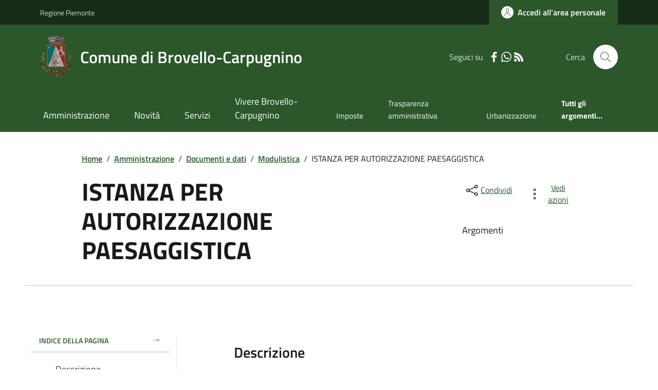

--- FILE ---
content_type: text/css
request_url: https://comune.brovellocarpugnino.vb.it/CSS/style.css
body_size: 20859
content:
/*
Theme Name: PNRR STYLE
Version: 2.3.5
Text Domain: design_comuni_italia
*/
.mt-10{margin-top:10px!important}.mt-15{margin-top:15px!important}.mt-20{margin-top:20px!important}.mt-25{margin-top:25px!important}.mt-30{margin-top:30px!important}.mt-35{margin-top:35px!important}.mt-40{margin-top:40px!important}.mt-50{margin-top:50px!important}.mt-60{margin-top:60px!important}.mt-70{margin-top:70px!important}.mt-80{margin-top:80px!important}.mt-90{margin-top:90px!important}.mt-100{margin-top:100px!important}.ml-10{margin-left:10px!important}.ml-15{margin-left:15px!important}.ml-20{margin-left:20px!important}.ml-25{margin-left:25px!important}.ml-30{margin-left:30px!important}.ml-35{margin-left:35px!important}.ml-40{margin-left:40px!important}.ml-50{margin-left:50px!important}.ml-60{margin-left:60px!important}.ml-70{margin-left:70px!important}.ml-80{margin-left:80px!important}.ml-90{margin-left:90px!important}.ml-100{margin-left:100px!important}.mr-10{margin-right:10px!important}.mr-15{margin-right:15px!important}.mr-20{margin-right:20px!important}.mr-25{margin-right:25px!important}.mr-30{margin-right:30px!important}.mr-35{margin-right:35px!important}.mr-40{margin-right:40px!important}.mr-50{margin-right:50px!important}.mr-60{margin-right:60px!important}.mr-70{margin-right:70px!important}.mr-80{margin-right:80px!important}.mr-90{margin-right:90px!important}.mr-100{margin-right:100px!important}.mb-10{margin-bottom:10px!important}.mb-15{margin-bottom:15px!important}.mb-20{margin-bottom:20px!important}.mb-25{margin-bottom:25px!important}.mb-30{margin-bottom:30px!important}.mb-35{margin-bottom:35px!important}.mb-40{margin-bottom:40px!important}.mb-50{margin-bottom:50px!important}.mb-60{margin-bottom:60px!important}.mb-70{margin-bottom:70px!important}.mb-80{margin-bottom:80px!important}.mb-90{margin-bottom:90px!important}.mb-100{margin-bottom:100px!important}@media(min-width:576px){.mt-sm-10{margin-top:10px!important}.mt-sm-15{margin-top:15px!important}.mt-sm-20{margin-top:20px!important}.mt-sm-25{margin-top:25px!important}.mt-sm-30{margin-top:30px!important}.mt-sm-35{margin-top:35px!important}.mt-sm-40{margin-top:40px!important}.mt-sm-50{margin-top:50px!important}.mt-sm-60{margin-top:60px!important}.mt-sm-70{margin-top:70px!important}.mt-sm-80{margin-top:80px!important}.mt-sm-90{margin-top:90px!important}.mt-sm-100{margin-top:100px!important}.ml-sm-10{margin-left:10px!important}.ml-sm-15{margin-left:15px!important}.ml-sm-20{margin-left:20px!important}.ml-sm-25{margin-left:25px!important}.ml-sm-30{margin-left:30px!important}.ml-sm-35{margin-left:35px!important}.ml-sm-40{margin-left:40px!important}.ml-sm-50{margin-left:50px!important}.ml-sm-60{margin-left:60px!important}.ml-sm-70{margin-left:70px!important}.ml-sm-80{margin-left:80px!important}.ml-sm-90{margin-left:90px!important}.ml-sm-100{margin-left:100px!important}.mr-sm-10{margin-right:10px!important}.mr-sm-15{margin-right:15px!important}.mr-sm-20{margin-right:20px!important}.mr-sm-25{margin-right:25px!important}.mr-sm-30{margin-right:30px!important}.mr-sm-35{margin-right:35px!important}.mr-sm-40{margin-right:40px!important}.mr-sm-50{margin-right:50px!important}.mr-sm-60{margin-right:60px!important}.mr-sm-70{margin-right:70px!important}.mr-sm-80{margin-right:80px!important}.mr-sm-90{margin-right:90px!important}.mr-sm-100{margin-right:100px!important}.mb-sm-10{margin-bottom:10px!important}.mb-sm-15{margin-bottom:15px!important}.mb-sm-20{margin-bottom:20px!important}.mb-sm-25{margin-bottom:25px!important}.mb-sm-30{margin-bottom:30px!important}.mb-sm-35{margin-bottom:35px!important}.mb-sm-40{margin-bottom:40px!important}.mb-sm-50{margin-bottom:50px!important}.mb-sm-60{margin-bottom:60px!important}.mb-sm-70{margin-bottom:70px!important}.mb-sm-80{margin-bottom:80px!important}.mb-sm-90{margin-bottom:90px!important}.mb-sm-100{margin-bottom:100px!important}}@media(min-width:768px){.mt-md-10{margin-top:10px!important}.mt-md-15{margin-top:15px!important}.mt-md-20{margin-top:20px!important}.mt-md-25{margin-top:25px!important}.mt-md-30{margin-top:30px!important}.mt-md-35{margin-top:35px!important}.mt-md-40{margin-top:40px!important}.mt-md-50{margin-top:50px!important}.mt-md-60{margin-top:60px!important}.mt-md-70{margin-top:70px!important}.mt-md-80{margin-top:80px!important}.mt-md-90{margin-top:90px!important}.mt-md-100{margin-top:100px!important}.ml-md-10{margin-left:10px!important}.ml-md-15{margin-left:15px!important}.ml-md-20{margin-left:20px!important}.ml-md-25{margin-left:25px!important}.ml-md-30{margin-left:30px!important}.ml-md-35{margin-left:35px!important}.ml-md-40{margin-left:40px!important}.ml-md-50{margin-left:50px!important}.ml-md-60{margin-left:60px!important}.ml-md-70{margin-left:70px!important}.ml-md-80{margin-left:80px!important}.ml-md-90{margin-left:90px!important}.ml-md-100{margin-left:100px!important}.mr-md-10{margin-right:10px!important}.mr-md-15{margin-right:15px!important}.mr-md-20{margin-right:20px!important}.mr-md-25{margin-right:25px!important}.mr-md-30{margin-right:30px!important}.mr-md-35{margin-right:35px!important}.mr-md-40{margin-right:40px!important}.mr-md-50{margin-right:50px!important}.mr-md-60{margin-right:60px!important}.mr-md-70{margin-right:70px!important}.mr-md-80{margin-right:80px!important}.mr-md-90{margin-right:90px!important}.mr-md-100{margin-right:100px!important}.mb-md-10{margin-bottom:10px!important}.mb-md-15{margin-bottom:15px!important}.mb-md-20{margin-bottom:20px!important}.mb-md-25{margin-bottom:25px!important}.mb-md-30{margin-bottom:30px!important}.mb-md-35{margin-bottom:35px!important}.mb-md-40{margin-bottom:40px!important}.mb-md-50{margin-bottom:50px!important}.mb-md-60{margin-bottom:60px!important}.mb-md-70{margin-bottom:70px!important}.mb-md-80{margin-bottom:80px!important}.mb-md-90{margin-bottom:90px!important}.mb-md-100{margin-bottom:100px!important}}@media(min-width:992px){.mt-lg-10{margin-top:10px!important}.mt-lg-15{margin-top:15px!important}.mt-lg-20{margin-top:20px!important}.mt-lg-25{margin-top:25px!important}.mt-lg-30{margin-top:30px!important}.mt-lg-35{margin-top:35px!important}.mt-lg-40{margin-top:40px!important}.mt-lg-50{margin-top:50px!important}.mt-lg-60{margin-top:60px!important}.mt-lg-70{margin-top:70px!important}.mt-lg-80{margin-top:80px!important}.mt-lg-90{margin-top:90px!important}.mt-lg-100{margin-top:100px!important}.ml-lg-10{margin-left:10px!important}.ml-lg-15{margin-left:15px!important}.ml-lg-20{margin-left:20px!important}.ml-lg-25{margin-left:25px!important}.ml-lg-30{margin-left:30px!important}.ml-lg-35{margin-left:35px!important}.ml-lg-40{margin-left:40px!important}.ml-lg-50{margin-left:50px!important}.ml-lg-60{margin-left:60px!important}.ml-lg-70{margin-left:70px!important}.ml-lg-80{margin-left:80px!important}.ml-lg-90{margin-left:90px!important}.ml-lg-100{margin-left:100px!important}.mr-lg-10{margin-right:10px!important}.mr-lg-15{margin-right:15px!important}.mr-lg-20{margin-right:20px!important}.mr-lg-25{margin-right:25px!important}.mr-lg-30{margin-right:30px!important}.mr-lg-35{margin-right:35px!important}.mr-lg-40{margin-right:40px!important}.mr-lg-50{margin-right:50px!important}.mr-lg-60{margin-right:60px!important}.mr-lg-70{margin-right:70px!important}.mr-lg-80{margin-right:80px!important}.mr-lg-90{margin-right:90px!important}.mr-lg-100{margin-right:100px!important}.mb-lg-10{margin-bottom:10px!important}.mb-lg-15{margin-bottom:15px!important}.mb-lg-20{margin-bottom:20px!important}.mb-lg-25{margin-bottom:25px!important}.mb-lg-30{margin-bottom:30px!important}.mb-lg-35{margin-bottom:35px!important}.mb-lg-40{margin-bottom:40px!important}.mb-lg-50{margin-bottom:50px!important}.mb-lg-60{margin-bottom:60px!important}.mb-lg-70{margin-bottom:70px!important}.mb-lg-80{margin-bottom:80px!important}.mb-lg-90{margin-bottom:90px!important}.mb-lg-100{margin-bottom:100px!important}}@media(min-width:1200px){.mt-xl-10{margin-top:10px!important}.mt-xl-15{margin-top:15px!important}.mt-xl-20{margin-top:20px!important}.mt-xl-25{margin-top:25px!important}.mt-xl-30{margin-top:30px!important}.mt-xl-35{margin-top:35px!important}.mt-xl-40{margin-top:40px!important}.mt-xl-50{margin-top:50px!important}.mt-xl-60{margin-top:60px!important}.mt-xl-70{margin-top:70px!important}.mt-xl-80{margin-top:80px!important}.mt-xl-90{margin-top:90px!important}.mt-xl-100{margin-top:100px!important}.ml-xl-10{margin-left:10px!important}.ml-xl-15{margin-left:15px!important}.ml-xl-20{margin-left:20px!important}.ml-xl-25{margin-left:25px!important}.ml-xl-30{margin-left:30px!important}.ml-xl-35{margin-left:35px!important}.ml-xl-40{margin-left:40px!important}.ml-xl-50{margin-left:50px!important}.ml-xl-60{margin-left:60px!important}.ml-xl-70{margin-left:70px!important}.ml-xl-80{margin-left:80px!important}.ml-xl-90{margin-left:90px!important}.ml-xl-100{margin-left:100px!important}.mr-xl-10{margin-right:10px!important}.mr-xl-15{margin-right:15px!important}.mr-xl-20{margin-right:20px!important}.mr-xl-25{margin-right:25px!important}.mr-xl-30{margin-right:30px!important}.mr-xl-35{margin-right:35px!important}.mr-xl-40{margin-right:40px!important}.mr-xl-50{margin-right:50px!important}.mr-xl-60{margin-right:60px!important}.mr-xl-70{margin-right:70px!important}.mr-xl-80{margin-right:80px!important}.mr-xl-90{margin-right:90px!important}.mr-xl-100{margin-right:100px!important}.mb-xl-10{margin-bottom:10px!important}.mb-xl-15{margin-bottom:15px!important}.mb-xl-20{margin-bottom:20px!important}.mb-xl-25{margin-bottom:25px!important}.mb-xl-30{margin-bottom:30px!important}.mb-xl-35{margin-bottom:35px!important}.mb-xl-40{margin-bottom:40px!important}.mb-xl-50{margin-bottom:50px!important}.mb-xl-60{margin-bottom:60px!important}.mb-xl-70{margin-bottom:70px!important}.mb-xl-80{margin-bottom:80px!important}.mb-xl-90{margin-bottom:90px!important}.mb-xl-100{margin-bottom:100px!important}}.pt--10{padding-top:10px!important}.pt--15{padding-top:15px!important}.pt--20{padding-top:20px!important}.pt--25{padding-top:25px!important}.pt--30{padding-top:30px!important}.pt--35{padding-top:35px!important}.pt--40{padding-top:40px!important}.pt--50{padding-top:50px!important}.pt--60{padding-top:60px!important}.pt--70{padding-top:70px!important}.pt--80{padding-top:80px!important}.pt--90{padding-top:90px!important}.pt--100{padding-top:100px!important}.pl--10{padding-left:10px!important}.pl--15{padding-left:15px!important}.pl--20{padding-left:20px!important}.pl--25{padding-left:25px!important}.pl--30{padding-left:30px!important}.pl--35{padding-left:35px!important}.pl--40{padding-left:40px!important}.pl--50{padding-left:50px!important}.pl--60{padding-left:60px!important}.pl--70{padding-left:70px!important}.pl--80{padding-left:80px!important}.pl--90{padding-left:90px!important}.pl--100{padding-left:100px!important}.pr--10{padding-right:10px!important}.pr--15{padding-right:15px!important}.pr--20{padding-right:20px!important}.pr--25{padding-right:25px!important}.pr--30{padding-right:30px!important}.pr--35{padding-right:35px!important}.pr--40{padding-right:40px!important}.pr--50{padding-right:50px!important}.pr--60{padding-right:60px!important}.pr--70{padding-right:70px!important}.pr--80{padding-right:80px!important}.pr--90{padding-right:90px!important}.pr--100{padding-right:100px!important}.pb--10{padding-bottom:10px!important}.pb--15{padding-bottom:15px!important}.pb--20{padding-bottom:20px!important}.pb--25{padding-bottom:25px!important}.pb--30{padding-bottom:30px!important}.pb--35{padding-bottom:35px!important}.pb--40{padding-bottom:40px!important}.pb--50{padding-bottom:50px!important}.pb--60{padding-bottom:60px!important}.pb--70{padding-bottom:70px!important}.pb--80{padding-bottom:80px!important}.pb--90{padding-bottom:90px!important}.pb--100{padding-bottom:100px!important}.pt-10{padding-top:10px!important}.pt-15{padding-top:15px!important}.pt-20{padding-top:20px!important}.pt-25{padding-top:25px!important}.pt-30{padding-top:30px!important}.pt-35{padding-top:35px!important}.pt-40{padding-top:40px!important}.pt-50{padding-top:50px!important}.pt-60{padding-top:60px!important}.pt-70{padding-top:70px!important}.pt-80{padding-top:80px!important}.pt-90{padding-top:90px!important}.pt-100{padding-top:100px!important}.pl-10{padding-left:10px!important}.pl-15{padding-left:15px!important}.pl-20{padding-left:20px!important}.pl-25{padding-left:25px!important}.pl-30{padding-left:30px!important}.pl-35{padding-left:35px!important}.pl-40{padding-left:40px!important}.pl-50{padding-left:50px!important}.pl-60{padding-left:60px!important}.pl-70{padding-left:70px!important}.pl-80{padding-left:80px!important}.pl-90{padding-left:90px!important}.pl-100{padding-left:100px!important}.pr-10{padding-right:10px!important}.pr-15{padding-right:15px!important}.pr-20{padding-right:20px!important}.pr-25{padding-right:25px!important}.pr-30{padding-right:30px!important}.pr-35{padding-right:35px!important}.pr-40{padding-right:40px!important}.pr-50{padding-right:50px!important}.pr-60{padding-right:60px!important}.pr-70{padding-right:70px!important}.pr-80{padding-right:80px!important}.pr-90{padding-right:90px!important}.pr-100{padding-right:100px!important}.pb-10{padding-bottom:10px!important}.pb-15{padding-bottom:15px!important}.pb-20{padding-bottom:20px!important}.pb-25{padding-bottom:25px!important}.pb-30{padding-bottom:30px!important}.pb-35{padding-bottom:35px!important}.pb-40{padding-bottom:40px!important}.pb-50{padding-bottom:50px!important}.pb-60{padding-bottom:60px!important}.pb-70{padding-bottom:70px!important}.pb-80{padding-bottom:80px!important}.pb-90{padding-bottom:90px!important}.pb-100{padding-bottom:100px!important}@media(min-width:768px){.pt-md-10{padding-top:10px!important}.pt-md-15{padding-top:15px!important}.pt-md-20{padding-top:20px!important}.pt-md-25{padding-top:25px!important}.pt-md-30{padding-top:30px!important}.pt-md-35{padding-top:35px!important}.pt-md-40{padding-top:40px!important}.pt-md-50{padding-top:50px!important}.pt-md-60{padding-top:60px!important}.pt-md-70{padding-top:70px!important}.pt-md-80{padding-top:80px!important}.pt-md-90{padding-top:90px!important}.pt-md-100{padding-top:100px!important}.pl-md-10{padding-left:10px!important}.pl-md-15{padding-left:15px!important}.pl-md-20{padding-left:20px!important}.pl-md-25{padding-left:25px!important}.pl-md-30{padding-left:30px!important}.pl-md-35{padding-left:35px!important}.pl-md-40{padding-left:40px!important}.pl-md-50{padding-left:50px!important}.pl-md-60{padding-left:60px!important}.pl-md-70{padding-left:70px!important}.pl-md-80{padding-left:80px!important}.pl-md-90{padding-left:90px!important}.pl-md-100{padding-left:100px!important}.pr-md-10{padding-right:10px!important}.pr-md-15{padding-right:15px!important}.pr-md-20{padding-right:20px!important}.pr-md-25{padding-right:25px!important}.pr-md-30{padding-right:30px!important}.pr-md-35{padding-right:35px!important}.pr-md-40{padding-right:40px!important}.pr-md-50{padding-right:50px!important}.pr-md-60{padding-right:60px!important}.pr-md-70{padding-right:70px!important}.pr-md-80{padding-right:80px!important}.pr-md-90{padding-right:90px!important}.pr-md-100{padding-right:100px!important}.pb-md-10{padding-bottom:10px!important}.pb-md-15{padding-bottom:15px!important}.pb-md-20{padding-bottom:20px!important}.pb-md-25{padding-bottom:25px!important}.pb-md-30{padding-bottom:30px!important}.pb-md-35{padding-bottom:35px!important}.pb-md-40{padding-bottom:40px!important}.pb-md-50{padding-bottom:50px!important}.pb-md-60{padding-bottom:60px!important}.pb-md-70{padding-bottom:70px!important}.pb-md-80{padding-bottom:80px!important}.pb-md-90{padding-bottom:90px!important}.pb-md-100{padding-bottom:100px!important}}@media(min-width:992px){.pt-lg-10{padding-top:10px!important}.pt-lg-15{padding-top:15px!important}.pt-lg-20{padding-top:20px!important}.pt-lg-25{padding-top:25px!important}.pt-lg-30{padding-top:30px!important}.pt-lg-35{padding-top:35px!important}.pt-lg-40{padding-top:40px!important}.pt-lg-50{padding-top:50px!important}.pt-lg-60{padding-top:60px!important}.pt-lg-70{padding-top:70px!important}.pt-lg-80{padding-top:80px!important}.pt-lg-90{padding-top:90px!important}.pt-lg-100{padding-top:100px!important}.pl-lg-10{padding-left:10px!important}.pl-lg-15{padding-left:15px!important}.pl-lg-20{padding-left:20px!important}.pl-lg-25{padding-left:25px!important}.pl-lg-30{padding-left:30px!important}.pl-lg-35{padding-left:35px!important}.pl-lg-40{padding-left:40px!important}.pl-lg-50{padding-left:50px!important}.pl-lg-60{padding-left:60px!important}.pl-lg-70{padding-left:70px!important}.pl-lg-80{padding-left:80px!important}.pl-lg-90{padding-left:90px!important}.pl-lg-100{padding-left:100px!important}.pr-lg-10{padding-right:10px!important}.pr-lg-15{padding-right:15px!important}.pr-lg-20{padding-right:20px!important}.pr-lg-25{padding-right:25px!important}.pr-lg-30{padding-right:30px!important}.pr-lg-35{padding-right:35px!important}.pr-lg-40{padding-right:40px!important}.pr-lg-50{padding-right:50px!important}.pr-lg-60{padding-right:60px!important}.pr-lg-70{padding-right:70px!important}.pr-lg-80{padding-right:80px!important}.pr-lg-90{padding-right:90px!important}.pr-lg-100{padding-right:100px!important}.pb-lg-10{padding-bottom:10px!important}.pb-lg-15{padding-bottom:15px!important}.pb-lg-20{padding-bottom:20px!important}.pb-lg-25{padding-bottom:25px!important}.pb-lg-30{padding-bottom:30px!important}.pb-lg-35{padding-bottom:35px!important}.pb-lg-40{padding-bottom:40px!important}.pb-lg-50{padding-bottom:50px!important}.pb-lg-60{padding-bottom:60px!important}.pb-lg-70{padding-bottom:70px!important}.pb-lg-80{padding-bottom:80px!important}.pb-lg-90{padding-bottom:90px!important}.pb-lg-100{padding-bottom:100px!important}}@media(min-width:1200px){.pt-xl-10{padding-top:10px!important}.pt-xl-15{padding-top:15px!important}.pt-xl-20{padding-top:20px!important}.pt-xl-25{padding-top:25px!important}.pt-xl-30{padding-top:30px!important}.pt-xl-35{padding-top:35px!important}.pt-xl-40{padding-top:40px!important}.pt-xl-50{padding-top:50px!important}.pt-xl-60{padding-top:60px!important}.pt-xl-70{padding-top:70px!important}.pt-xl-80{padding-top:80px!important}.pt-xl-90{padding-top:90px!important}.pt-xl-100{padding-top:100px!important}.pl-xl-10{padding-left:10px!important}.pl-xl-15{padding-left:15px!important}.pl-xl-20{padding-left:20px!important}.pl-xl-25{padding-left:25px!important}.pl-xl-30{padding-left:30px!important}.pl-xl-35{padding-left:35px!important}.pl-xl-40{padding-left:40px!important}.pl-xl-50{padding-left:50px!important}.pl-xl-60{padding-left:60px!important}.pl-xl-70{padding-left:70px!important}.pl-xl-80{padding-left:80px!important}.pl-xl-90{padding-left:90px!important}.pl-xl-100{padding-left:100px!important}.pr-xl-10{padding-right:10px!important}.pr-xl-15{padding-right:15px!important}.pr-xl-20{padding-right:20px!important}.pr-xl-25{padding-right:25px!important}.pr-xl-30{padding-right:30px!important}.pr-xl-35{padding-right:35px!important}.pr-xl-40{padding-right:40px!important}.pr-xl-50{padding-right:50px!important}.pr-xl-60{padding-right:60px!important}.pr-xl-70{padding-right:70px!important}.pr-xl-80{padding-right:80px!important}.pr-xl-90{padding-right:90px!important}.pr-xl-100{padding-right:100px!important}.pb-xl-10{padding-bottom:10px!important}.pb-xl-15{padding-bottom:15px!important}.pb-xl-20{padding-bottom:20px!important}.pb-xl-25{padding-bottom:25px!important}.pb-xl-30{padding-bottom:30px!important}.pb-xl-35{padding-bottom:35px!important}.pb-xl-40{padding-bottom:40px!important}.pb-xl-50{padding-bottom:50px!important}.pb-xl-60{padding-bottom:60px!important}.pb-xl-70{padding-bottom:70px!important}.pb-xl-80{padding-bottom:80px!important}.pb-xl-90{padding-bottom:90px!important}.pb-xl-100{padding-bottom:100px!important}}.bg-main-black{background:#191919}.bg-main-white{background:#fff}.bg-main-error{background:#d9364f}.bg-main-alert{background:#a66300}.bg-main-primary{background:#007a52}.bg-main-secondary{background:#096}.bg-main-notice{background:#d97e00}.bg-main-success{background:#008758}.bg-main-dark-primary{background:#00402b}.bg-grey-card{background:#ebeef0}.bg-grey-dark{background:#5a768a}.bg-grey-medium{background:#5c6f82}.bg-grey-lighten{background:#e6e9f2}.bg-grey-light{background:#455a64}.bg-grey-light-grey{background:#e5e5e5}.bg-grey-extra-light{background:#bcc0cc}.bg-grey-border{background:#7d8c9c}.bg-grey-primary-grey{background:rgba(0,122,82,.0509803922)}.bg-blue-dark{background:#17324d}.bg-blue-light{background:#0968b4}.bg-gradient-black{background:rgba(25,25,25,.7)}.bg-gradient-light-black{background:rgba(0,0,0,.1)}.u-main-black{color:#191919}.u-main-white{color:#fff}.u-main-error{color:#d9364f}.u-main-alert{color:#a66300}.u-main-primary{color:#007a52}.u-main-secondary{color:#096}.u-main-notice{color:#d97e00}.u-main-success{color:#008758}.u-main-dark-primary{color:#00402b}.u-grey-card{color:#ebeef0}.u-grey-dark{color:#5a768a}.u-grey-medium{color:#5c6f82}.u-grey-lighten{color:#e6e9f2}.u-grey-light{color:#455a64}.u-grey-light-grey{color:#e5e5e5}.u-grey-extra-light{color:#bcc0cc}.u-grey-border{color:#7d8c9c}.u-grey-primary-grey{color:rgba(0,122,82,.0509803922)}.u-blue-dark{color:#17324d}.u-blue-light{color:#0968b4}.u-gradient-black{color:rgba(25,25,25,.7)}.u-gradient-light-black{color:rgba(0,0,0,.1)}*,:after,:before{box-sizing:border-box}a{cursor:pointer;display:inline-block}a:focus,button:focus{outline:0}button{background-color:transparent;color:inherit;border-width:0;padding:0;cursor:pointer}button[disabled]{cursor:not-allowed}figure{margin:0}input::-moz-focus-inner{border:0;padding:0;margin:0}input{-webkit-appearance:none!important}dd,ol,ul{margin:0;padding:0;list-style:none}cite{font-style:normal}fieldset{border-width:0;padding:0;margin:0}select{border-radius:0}select::-ms-expand{display:none}.title-xxxlarge{font-size:2.5rem;font-weight:700;line-height:1.2}@media(min-width:576px){.title-xxxlarge{font-size:2.6666666667rem}}.title-xxlarge{font-size:2rem;font-weight:700;line-height:1.25}@media(min-width:576px){.title-xxlarge{font-size:2.2222222222rem}}.title-xxlarge-regular{font-size:2rem;font-weight:400;line-height:1}@media(min-width:576px){.title-xxlarge-regular{font-size:2.2222222222rem}}.title-xlarge{font-size:1.75rem;font-weight:700;line-height:1.1;letter-spacing:0;text-align:left}@media(min-width:576px){.title-xlarge{font-size:1.7777777778rem}}@media(min-width:768px){.title-xlarge{line-height:1.2}}.title-xlarge-card{font-size:1.75rem;font-weight:700;line-height:1.4}@media(min-width:576px){.title-xlarge-card{font-size:1.5555555556rem}}.title-large{font-size:1.5rem;font-weight:700;line-height:1.3}@media(min-width:576px){.title-large{font-size:1.3333333333rem}}.title-large-semi-bold{font-size:1.5rem;font-weight:600;line-height:1.2}@media(min-width:576px){.title-large-semi-bold{font-size:1.5555555556rem}}@media(min-width:768px){.title-large-semi-bold{line-height:1.4}}.title-medium-2{font-size:1.25rem;font-weight:400;line-height:1.2}@media(min-width:576px){.title-medium-2{font-size:1.3333333333rem}}.title-medium-2-bold{font-size:1.25rem;font-weight:700;line-height:1.2}@media(min-width:576px){.title-medium-2-bold{font-size:1.3333333333rem}}.title-medium-2-semi-bold{font-size:1.25rem;font-weight:600;line-height:1.2}@media(min-width:576px){.title-medium-2-semi-bold{font-size:1.3333333333rem}}@media(min-width:768px){.title-medium-2-semi-bold{line-height:1.2}}.title-medium-bold{font-size:1.125rem;font-weight:700;line-height:1.4}@media(min-width:576px){.title-medium-bold{font-size:1rem}}.title-medium-semi-bold{font-size:1.125rem;font-weight:600;line-height:1.4}@media(min-width:576px){.title-medium-semi-bold{font-size:1rem}}.title-medium{font-size:1.125rem;font-weight:400;line-height:1.56}@media(min-width:576px){.title-medium{font-size:1rem}}.title-small{font-size:1rem;font-weight:700;line-height:1.5}@media(min-width:576px){.title-small{font-size:.8888888889rem}}.title-small-semi-bold{font-size:1rem;font-weight:600;line-height:1.5!important}.title-small-semi-bold-big{font-size:1rem;font-weight:700;line-height:1.5!important}@media(min-width:576px){.title-small-semi-bold-big{font-size:1.3333333333rem}}.title-small-semi-bold-medium{font-size:1rem;font-weight:700;line-height:1.5}@media(min-width:576px){.title-small-semi-bold-medium{font-size:1.1111111111rem}}.title-xsmall-bold{font-size:.875rem;font-weight:700;line-height:1.6}@media(min-width:576px){.title-xsmall-bold{font-size:.7777777778rem}}.title-xsmall-semi-bold{font-size:.875rem;font-weight:600;line-height:1.6}@media(min-width:576px){.title-xsmall-semi-bold{font-size:.7777777778rem}}.title-xsmall{font-size:.875rem;font-weight:400;line-height:1.3}@media(min-width:576px){.title-xsmall{font-size:.7777777778rem}}.title-xsmall-regular{font-size:.875rem;font-weight:400;line-height:1.6}@media(min-width:576px){.title-xsmall-regular{font-size:.7777777778rem}}.date-regular{font-size:1rem;font-weight:400;line-height:1.5}.date-xsmall{font-size:.875rem;font-weight:400;line-height:1.3;letter-spacing:0;text-align:left}@media(min-width:576px){.date-xsmall{font-size:.8888888889rem}}.subtitle-large{font-size:1.75rem;font-weight:700;line-height:1.1}@media(min-width:576px){.subtitle-large{font-size:1.7777777778rem}}@media(min-width:768px){.subtitle-large{line-height:1.2}}.subtitle-medium{font-size:1.5rem;font-weight:600;line-height:1.2}@media(min-width:576px){.subtitle-medium{font-size:1.5555555556rem}}@media(min-width:768px){.subtitle-medium{line-height:1.5}}.subtitle-small{font-size:1rem;line-height:1.5;font-weight:400}.subtitle-small_semi-bold{font-weight:600}.text-paragraph{font-size:1rem;font-weight:400;line-height:1.5}.text-paragraph-medium{font-size:1rem;line-height:1.5;font-weight:700}@media(min-width:576px){.text-paragraph-medium{font-size:1.1111111111rem;line-height:1.333;font-weight:700}}.text-paragraph-regular-medium{font-size:1rem;line-height:1.5;font-weight:400}@media(min-width:768px){.text-paragraph-regular-medium{line-height:1.556}}.text-paragraph-regular-medium-semi{font-size:1rem;line-height:1.5;font-weight:600}@media(min-width:768px){.text-paragraph-regular-medium-semi{line-height:1.556}}.text-paragraph-small{font-size:.875rem;font-weight:400;line-height:1.3}@media(min-width:576px){.text-paragraph-small{font-size:.8888888889rem}}@media(min-width:768px){.text-paragraph-small{line-height:1.5}}.text-paragraph-small-semi{font-size:.875rem;font-weight:600;line-height:1.5}@media(min-width:576px){.text-paragraph-small-semi{font-size:.7777777778rem}}.text-paragraph-card{font-size:1rem}@media(min-width:576px){.text-paragraph-card{font-size:.8888888889rem}}.lora{font-family:Lora}.titillium{font-family:Titillium Web!important}.text-info{font-size:.75rem;font-weight:400;line-height:1.5}@media(min-width:576px){.text-info{font-size:.6666666667rem}}.text-tab{font-size:.875rem;font-weight:400;line-height:2}@media(min-width:576px){.text-tab{font-size:1rem}}@media(min-width:768px){.text-tab{font-weight:400;line-height:1.5}}.text-button,.text-button-normal,.text-button-semi{font-family:Titillium Web;font-size:1.125rem;font-weight:700;line-height:1.5}@media(min-width:576px){.text-button,.text-button-normal,.text-button-semi{font-size:1rem}}.text-button-semi{font-weight:600}.text-button-normal{font-weight:400}.text-button-sm{font-size:1rem;line-height:1.5}@media(min-width:576px){.text-button-sm{font-size:.8888888889rem}}.text-button-sm-semi{font-size:um(16px);font-weight:600;line-height:um(24px)}@media(min-width:768px){.text-button-sm-semi{font-size:um(18px);line-height:um(28px)}}.text-button-sm-bold{font-size:1rem;line-height:1.5;font-weight:700}@media(min-width:576px){.text-button-sm-bold{font-size:.8888888889rem}}.text-button-xs-bold{font-size:.75rem;line-height:1.5;font-weight:700}@media(min-width:576px){.text-button-xs-bold{font-size:.6666666667rem}}.text-button-card{font-size:.875rem;line-height:1.3;font-weight:700}@media(min-width:576px){.text-button-card{font-size:.7777777778rem}}body{font-family:Titillium Web;color:#191919}.form-check [type=checkbox]:focus+label,.form-check [type=radio]:focus+label,.toggles label input[type=checkbox]:focus+.lever,:focus:not(.focus--mouse){border-color:#000!important;box-shadow:0 0 0 3px #000!important;outline:3px solid #fff!important;outline-offset:3px}@media(min-width:768px){.shadow-contacts{box-shadow:inset 0 10px 14px -12px rgba(0,0,0,.34)}}.underline{text-decoration:underline}.t-primary{color:#007a52}.t-alert{color:#a66300}@media(min-width:768px){.bg-grey-dsk{background-color:#ebeef0}}.p-contacts{padding:2.5rem 1.5rem}@media(min-width:992px){.p-contacts{padding:2.66rem 0}}.button-shadow{box-shadow:0 -.6375rem 1.125rem -.9rem rgba(0,0,0,.1);margin-top:1.25rem}@media(min-width:576px){.button-shadow{margin-top:1.11rem}}.splide__sr{display:none}.card-teaser-wrapper .card-teaser{height:auto}@media(min-width:768px){.card-teaser-wrapper.card-teaser-block-3{justify-content:flex-start!important;-moz-column-gap:2%;column-gap:2%}}.card-teaser-wrapper .card-image{height:100%;width:130px;flex-shrink:0}.card-teaser-wrapper .card-image img{align-self:flex-start;-o-object-fit:cover;object-fit:cover;width:100%}@media(min-width:768px){.card-teaser-wrapper .card-image img{max-width:100%}}@media(min-width:992px){.card-teaser-wrapper .card-image img{max-width:150px;max-height:160px;height:100%}}.card-teaser-wrapper .card-image.card-bg-image{display:flex;flex-direction:column;width:30%;background-image:url(https://picsum.photos/200/300);background-position:50%;background-size:cover;flex-shrink:0}.btn-result:active{color:#191919;box-shadow:unset}.btn-result:disabled{color:#baccd9}.numResult{font-weight:600}.has-bg-grey{background-color:rgba(0,122,82,.05)}@media(min-width:992px){.border-col{border-right:1px solid #e5e5e5}}.richtext-wrapper ol,.richtext-wrapper ul{margin-bottom:1.5rem}.richtext-wrapper ol li,.richtext-wrapper ul li{margin-left:1.75rem}@media(min-width:576px){.richtext-wrapper ol li,.richtext-wrapper ul li{margin-left:1.55rem}}.richtext-wrapper ul{list-style-type:disc!important}.richtext-wrapper ol{list-style-type:auto}.richtext-wrapper p{font-size:1rem;font-weight:400;line-height:1.5}@media(max-width:991.8px){.map-wrapper.map-column{margin:0}}.figure.img-full img{min-height:300px;height:auto}@media(min-width:992px){.figure.img-full img{height:600px}}.drop-shadow{box-shadow:0 2px 20px 0 rgba(0,0,0,.1)}.row-shadow{box-shadow:0 .9375rem 1.325rem -.9rem rgba(0,0,0,.1)}.home-carousel-title{font-size:1.125rem;line-height:1.5}@media(min-width:576px){.home-carousel-title{font-size:1.1111111111rem}}a.read-more{font-size:.875rem;line-height:1.3;font-weight:700}@media(min-width:576px){a.read-more{font-size:.7777777778rem}}.hero-p{padding:2rem 1.5rem}@media(min-width:768px){.hero-p{padding:1.778rem}}.hero-p .breadcrumb{padding-top:0}.row-calendar .it-header-block-title h4{font-size:1.125rem;line-height:1.688;font-weight:700}@media(min-width:576px){.row-calendar .it-header-block-title h4{font-size:1.1111111111rem}}.row-calendar .it-calendar-wrapper .card:after{content:unset}.row-calendar .it-calendar-wrapper .card .card-body .card-title{font-size:2.5rem;font-family:Roboto Mono,monospace;font-weight:100;line-height:1.44;padding-top:0}@media(min-width:576px){.row-calendar .it-calendar-wrapper .card .card-body .card-title{font-size:2.2222222222rem}}.row-calendar .it-calendar-wrapper .card .card-body .card-title span{font-size:1rem;font-weight:500;line-height:1.3;padding-left:.7em;padding-top:0}@media(min-width:576px){.row-calendar .it-calendar-wrapper .card .card-body .card-title span{font-size:.8888888889rem}}.row-calendar .it-calendar-wrapper .card .card-text{font-size:1rem;font-weight:400;line-height:1.5}@media(min-width:576px){.row-calendar .it-calendar-wrapper .card .card-text{font-size:.8888888889rem}}.row-calendar .it-calendar-wrapper .card .card-text:last-child{border-bottom:unset;padding-bottom:0}.row-calendar .it-calendar-wrapper .card .card-text img{max-width:56px;max-height:56px}.row-calendar .it-calendar-wrapper .card .card-text a{color:#007a52;text-decoration:underline}.row-calendar .it-calendar-wrapper .card .card-text a:hover{color:#006242}.card.card-teaser{padding:16px 24px;text-decoration:none}@media(min-width:992px){.card.card-teaser{flex-direction:row}}.card.card-teaser.card-bg-blue:hover,.card.card-teaser.card-bg-dark:hover,.card.card-teaser.card-bg-warning:hover{color:#fff;text-decoration:underline}.rating>label svg{fill:#7d97b0}@media(min-width:768px){.card-wrapper.card-teaser-wrapper.card-teaser-block-3>.card-teaser{flex:0 0 49%}}@media(min-width:992px){.card-wrapper.card-teaser-wrapper.card-teaser-block-3>.card-teaser{flex:0 0 32%}}.evidence-section .section{background-repeat:no-repeat;background-position:top;background-size:100% 300px}.evidence-section .argomenti .chip{min-width:unset}.card-bg-blue{background-color:#0968b4}.evidence-section .list-item.active,.useful-links-section .list-item.active{line-height:normal}.evidence-section .list-item.active span,.useful-links-section .list-item.active span{color:#007a52!important}.evidence-section .list-item.active:hover span,.useful-links-section .list-item.active:hover span{color:#006242!important}.useful-links-section .input-group .input-group-text,.useful-links-section input[type=text]{border-bottom:unset!important}.useful-links-section .form-group label{font-size:1rem;font-weight:400;top:25%}@media(min-width:576px){.useful-links-section .form-group label{font-size:.8888888889rem}}.useful-links-section .form-group label.active{transform:translateY(-150%)}.card.card-teaser-info{border-left:8px solid rgba(0,122,82,.1)}.border-semi-dark{border-color:#455b71}.card-wrapper.card-overlapping{margin-top:-50px}@media(max-width:767.8px){.novita-section .card-wrapper .sm-row{flex-direction:row-reverse}}.novita-section .card-wrapper .sm-row .img-responsive-wrapper img{border-top-right-radius:4px;border-bottom-right-radius:4px}@media(min-width:768px){.novita-section .card-wrapper .sm-row .img-responsive-wrapper img{border-bottom-right-radius:0;border-top-left-radius:4px}}@media(max-width:767.8px){.novita-section .card-wrapper .sm-row .img-responsive-wrapper{width:75%}}@media(max-width:767.8px){.novita-section .card-wrapper .sm-row .img-responsive-wrapper .img-responsive{height:100%}}@media(max-width:767.8px){.novita-section .card-wrapper .sm-row .img-responsive-wrapper .card-calendar{right:20px}}@media(max-width:767.8px){.novita-section .card-wrapper .sm-row .card-body{width:100%}}.bg-none{background-color:unset}.it-grid-item-wrapper.it-grid-item-overlay a:hover .it-griditem-text-wrapper{text-decoration:underline}.it-grid-item-wrapper.it-grid-item-overlay .img-responsive-wrapper:after{border-radius:4px}.it-page-section .card.card-teaser-info{border-left:8px solid rgba(0,122,82,.1)}@media only screen and (min-width:992px){.gap-40{--bs-gutter-x:40px;--bs-gutter-y:40px}}@media only screen and (max-width:560px){.row-calendar .splide__track{padding-left:0!important;padding-right:0!important}}.sticky-wrapper.navbar-wrapper{position:sticky;top:20px}.sticky-wrapper.navbar-wrapper .link-list,.sticky-wrapper.navbar-wrapper .navbar.it-navscroll-wrapper h3{margin-top:14px}.sticky-wrapper.navbar-wrapper .progress{background-color:#e9e6f2}@media(min-width:992px){.it-header-wrapper{font-size:18px}}.it-header-wrapper .it-nav-wrapper .it-header-navbar-wrapper nav{padding-left:0;padding-right:0}@media(min-width:1200px){.it-header-wrapper .navbar .navbar-collapsable .navbar-nav li a.nav-link{padding:.89rem 1.33rem}}@media(min-width:992px){.it-header-wrapper .navbar .navbar-collapsable .menu-wrapper .navbar-nav{padding:0}}@media(min-width:992px)and (max-width:1199.8px){.it-header-wrapper .navbar .navbar-collapsable .navbar-nav.navbar-secondary li:not(:last-child){display:none}}.it-header-wrapper .it-header-slim-wrapper .it-header-slim-wrapper-content a{background-color:transparent}.it-header-wrapper .it-header-slim-wrapper .it-header-slim-wrapper-content a:hover{text-decoration:underline!important}.it-header-wrapper .it-brand-wrapper .icon image{width:48px;height:48px}@media(min-width:992px){.it-header-wrapper .it-brand-wrapper .icon image{width:82px;height:82px}}@media(max-width:991.8px){.it-header-wrapper .navbar .navbar-collapsable .navbar-nav li a.nav-link.active{background-color:rgba(0,122,82,.05)}}.it-header-wrapper .nav-item.dropdown button{display:flex;align-items:center;background-color:transparent;color:#fff;font-size:.875rem}@media(min-width:576px){.it-header-wrapper .nav-item.dropdown button{font-size:.7777777778rem}}.it-header-wrapper .nav-item.dropdown button svg{fill:#fff;width:18px;height:18px;margin-left:4px;transition:all .3s;transform-origin:center}.it-header-wrapper .nav-item.dropdown button:hover{background-color:transparent;text-decoration:underline}.it-header-wrapper .nav-item.dropdown button[aria-expanded=true] svg{transform:scaleY(-1)}.it-header-wrapper .dropdown-menu .link-list a:hover{color:inherit}.it-header-wrapper .search-link{width:3rem;height:3rem;border-radius:24px;display:flex;justify-content:center;align-items:center;margin-left:16px;transition:all .3s}@media(min-width:576px){.it-header-wrapper .search-link{width:2.67rem;height:2.67rem}}@media(min-width:768px){.it-header-wrapper .search-link{background:#fff}}.it-header-wrapper .search-link svg{fill:#fff;width:1.5rem;height:1.5rem}@media(min-width:576px){.it-header-wrapper .search-link svg{width:1.33rem;height:1.33rem}}@media(min-width:768px){.it-header-wrapper .search-link svg{fill:#007a52}}.it-header-wrapper .navbar-collapsable .it-socials{margin-top:30px;padding:0 24px;color:#007a52}@media(min-width:992px){.it-header-wrapper .navbar-collapsable .it-socials{display:none}}.it-header-wrapper .navbar-collapsable .it-socials ul{display:flex;align-items:center;margin-top:10px}.it-header-wrapper .navbar-collapsable .it-socials ul li+li{margin-left:15px}.it-header-wrapper .navbar-collapsable .it-socials ul li a svg{fill:#007a52!important}@media(max-width:991.8px){.it-header-wrapper .navbar-collapsable .menu-wrapper{right:auto}}@media(max-width:767.8px){.it-header-wrapper .navbar-collapsable .menu-wrapper{right:auto}}@media(min-width:992px){.it-header-wrapper .navbar-collapsable .menu-wrapper{background:transparent;display:flex;justify-content:space-between;align-items:flex-end}}@media(max-width:991.8px){.it-header-wrapper .navbar-collapsable .close-div{right:auto;left:360px}}@media(max-width:575.8px){.it-header-wrapper .navbar-collapsable .close-div{right:auto;left:330px}}.it-header-wrapper .navbar-collapsable .logo-hamburger{display:flex;align-items:center;color:#007a52;padding:32px 50px 16px 24px}@media(min-width:576px){.it-header-wrapper .navbar-collapsable .logo-hamburger{padding:32px 65px 16px 24px}}@media(min-width:992px){.it-header-wrapper .navbar-collapsable .logo-hamburger{display:none}}.it-header-wrapper .navbar-collapsable .logo-hamburger .icon{fill:#007a52;margin-right:16px}.it-header-wrapper .navbar-collapsable .logo-hamburger .it-brand-title{font-weight:700;font-size:24px;line-height:1.167;max-width:200px}.it-footer .footer-heading-title{font-size:.875rem;font-weight:700;line-height:1.5;text-transform:uppercase}@media(min-width:576px){.it-footer .footer-heading-title{font-size:.7777777778rem}}@media(min-width:768px){.it-footer .footer-heading-title{margin-bottom:.889rem;padding-bottom:.889rem;border-bottom:1px solid hsla(0,0%,100%,.5)}}@media(max-width:767.8px){.it-footer .footer-items-wrapper+.footer-items-wrapper .footer-heading-title{margin-top:1.5rem;padding-top:1.5rem;border-top:1px solid hsla(0,0%,100%,.5)}}.it-footer .it-brand-wrapper{padding:0}.it-footer a{color:#fff}.it-footer .logo-wrapper{display:flex;flex-direction:column;gap:30px;padding-top:32px;padding-bottom:32px}@media(min-width:576px){.it-footer .logo-wrapper{flex-direction:row;align-items:flex-start}}.it-footer .logo-wrapper .ue-logo{max-width:50%}.it-footer a{font-size:1rem;text-decoration:underline}@media(min-width:576px){.it-footer a{font-size:.8888888889rem}}.it-footer a:hover{text-decoration:none;color:#fff}.it-footer .footer-list a{line-height:2;color:#fff}.it-footer .footer-list+.footer-heading-title{margin-top:2.667rem}.it-footer .footer-info{font-size:1rem;line-height:1.5}@media(min-width:576px){.it-footer .footer-info{font-size:.8888888889rem}}.it-footer .footer-bottom{margin-top:1.667rem;padding-top:1.333rem;padding-bottom:2.5rem;border-top:1px solid hsla(0,0%,100%,.5)}.it-footer .footer-bottom a{line-height:1.5}.it-footer .footer-bottom a+a{margin-left:5rem}.cmp-breadcrumbs{margin-top:1.5rem;margin-bottom:1rem}@media(min-width:768px){.cmp-breadcrumbs{margin-top:2.22rem;margin-bottom:1.333rem}}.cmp-breadcrumbs .breadcrumb-container .breadcrumb .breadcrumb-item a{color:#007a52}.cmp-breadcrumbs .breadcrumb-container .breadcrumb .breadcrumb-item a:hover{color:#00402b}.cmp-breadcrumbs .separator{color:#455a64;font-weight:400}.cmp-breadcrumbs .breadcrumb-container .breadcrumb .breadcrumb-item.active{color:#30475f}.cmp-breadcrumbs .breadcrumb>li{font-size:.875rem;font-weight:400;line-height:1.5}@media(min-width:576px){.cmp-breadcrumbs .breadcrumb>li{font-size:.8888888889rem}}.cmp-heading .categoryicon-top .icon{position:relative;top:12px}.cmp-heading .categoryicon-top .icon.big-lg-icon{width:1.75rem}@media(min-width:768px){.cmp-heading .categoryicon-top .icon.big-lg-icon{width:1.833rem}}.cmp-heading .btn:not(.btn-dropdown){width:100%;margin-top:1.5rem}@media(min-width:768px){.cmp-heading .btn:not(.btn-dropdown){width:18.889rem;margin-top:1.4rem}}.cmp-heading__tag{margin:1.563rem 0 .625rem}@media(min-width:768px){.cmp-heading__tag{margin:1.389rem 0}}.cmp-heading .subtitle-small{margin-bottom:.5rem}@media(min-width:768px){.cmp-heading .subtitle-small{margin-bottom:0}}.cmp-heading .dropdown{display:inline-block;padding:10px 0}.cmp-heading .dropdown .dropdown-menu{z-index:9999}.cmp-heading .dropdown .dropdown-menu .link-list-wrapper ul li a{display:flex;align-items:center;gap:10px;padding:5px 16px}.cmp-card-simple .card{background-color:transparent}.cmp-card-simple .card:after{content:unset}.bg-grey-card .cmp-card-simple .card{background-color:#fff}.card.card-big .card-body h4.card-title{font-size:um(24px);line-height:um(28px)}.card .card-body h4.card-title{color:#5b6f82}.cmp-card{margin-bottom:2rem}@media(min-width:576px){.cmp-card{margin-bottom:1.78rem}}.cmp-card__second-title{margin:1rem 0}@media(min-width:576px){.cmp-card__second-title{margin:.89rem 0}}.cmp-card .card-header{margin-bottom:1rem}@media(min-width:576px){.cmp-card .card-header{margin-bottom:.889rem}}.cmp-card .card-header.m-0{margin:0!important}.cmp-card .card:after{content:unset}.cmp-card .card.has-bkg-grey,.cmp-card .card.has-bkg-primary-grey{padding:1.5rem;background-color:#ebeef0}@media(min-width:576px){.cmp-card .card.has-bkg-grey,.cmp-card .card.has-bkg-primary-grey{padding:1.33rem}}@media(min-width:768px){.cmp-card .card.has-bkg-grey,.cmp-card .card.has-bkg-grey.p-big,.cmp-card .card.has-bkg-primary-grey,.cmp-card .card.p-big.has-bkg-primary-grey{padding:1.78rem}}.cmp-card .card.contacts.has-bkg-primary-grey,.cmp-card .card.has-bkg-grey.contacts{padding:2.5rem 1rem}@media(min-width:576px){.cmp-card .card.contacts.has-bkg-primary-grey,.cmp-card .card.has-bkg-grey.contacts{padding:2.22rem .89rem}}.cmp-card .card.has-bkg-grey.shadow-sm,.cmp-card .card.shadow-sm.has-bkg-primary-grey{box-shadow:0 .125rem .25rem rgba(0,0,0,.2)!important}.cmp-card .card.has-bkg-grey .icon-required:after,.cmp-card .card.has-bkg-primary-grey .icon-required:after{content:"*"}.cmp-card .card.has-bkg-primary-grey{background-color:rgba(0,122,82,.0509803922)}@media(min-width:992px){.cmp-card .card.card-summary-grey{padding:2.67rem}}.cmp-card .card ul{list-style:inherit}.card .card-body .category-top{color:#30475f}.cmp-info-button-card{margin-top:0}.cmp-info-button-card p{margin-bottom:0}.cmp-info-button-card.has-border-green{outline:2px solid #007a52}.cmp-info-button-card.radio-card:not(:first-of-type){margin-top:1rem}@media(min-width:576px){.cmp-info-button-card.radio-card:not(:first-of-type){margin-top:.89rem}}@media(min-width:992px){.cmp-info-button-card.radio-card:not(:first-of-type){margin-top:1.78rem}}.cmp-info-button-card .form-check [type=radio]:not(:checked)+label:before{border-color:#007a52}.cmp-info-button-card .radio-card{position:relative}.cmp-info-button-card .form-check [type=radio]+label{position:relative;padding-left:0;cursor:pointer;display:inline-block;height:auto;line-height:32px;font-size:1rem;-webkit-user-select:none;-moz-user-select:none;user-select:none;margin-bottom:.5rem;display:block}.cmp-info-button-card .form-check [type=radio]+label:after,.cmp-info-button-card .form-check [type=radio]+label:before{content:"";right:0;top:0;left:unset}.cmp-info-button-card .big-title{font-size:1.75rem;font-weight:700;line-height:1.14;max-width:85%;padding-bottom:.5rem;color:#191919}@media(min-width:576px){.cmp-info-button-card .big-title{font-size:1.7777777778rem;padding-bottom:.44rem}}@media(min-width:768px){.cmp-info-button-card .big-title{line-height:1;padding-bottom:.89rem}}.cmp-info-button-card .meium-title{font-size:1.25rem;font-weight:700;line-height:1.14;padding-bottom:.5rem;color:#191919}@media(min-width:576px){.cmp-info-button-card .meium-title{font-size:1.7777777778rem;padding-bottom:.44rem}}@media(min-width:768px){.cmp-info-button-card .meium-title{line-height:1;padding-bottom:.89rem}}.cmp-info-button-card .name{font-size:1.125rem;line-height:1.5;font-weight:700;margin-bottom:.5rem}@media(min-width:576px){.cmp-info-button-card .name{font-size:1rem;margin-bottom:.44rem}}.cmp-info-button-card .card-info{font-size:.875rem;line-height:1.5;padding:.5rem 0}@media(min-width:576px){.cmp-info-button-card .card-info{font-size:.8888888889rem;padding:.44rem 0}}.cmp-info-button-card .card-info:not(:last-child){border-bottom:1px solid #e5e5e5}.cmp-info-button-card .card-info+.card-info{margin-top:.25rem}@media(min-width:576px){.cmp-info-button-card .card-info+.card-info{margin-top:.22rem}}.cmp-info-button-card .card-info span{font-size:1rem;font-weight:600}.cmp-info-button-card .cmp-alert-box{margin-top:1rem}@media(min-width:576px){.cmp-info-button-card .cmp-alert-box{margin-top:.89rem}}.cmp-info-button-card .accordion-button{padding-left:0;font-weight:400}.cmp-info-button-card .accordion-button:after{margin-left:0}.cmp-alert-box{border-left:2px solid #d9364f;padding-left:1rem}@media(min-width:576px){.cmp-alert-box{padding-left:.889rem}}.cmp-alert-box .alert-box-icon{display:flex;align-items:center;font-weight:700;text-transform:uppercase;color:#d9364f}.cmp-alert-box .alert-box-icon svg{fill:#d9364f;margin-right:.625rem}@media(min-width:576px){.cmp-alert-box .alert-box-icon svg{margin-right:.555rem}}.cmp-alert-box .description{font-size:1rem;margin-top:.313rem;line-height:1.5}@media(min-width:576px){.cmp-alert-box .description{font-size:.8888888889rem;margin-top:.277rem}}.cmp-alert-box p{margin:0}.cmp-warning-box{padding-left:1rem;margin-top:1rem}@media(min-width:576px){.cmp-warning-box{padding-left:.889rem;margin-top:.889rem}}.cmp-warning-box p{margin:0}.cmp-warning-box .warning-box-icon{display:flex;align-items:center;font-weight:600;text-transform:uppercase}.cmp-warning-box .warning-box-icon svg{max-width:1.25;max-height:1.5rem;margin-right:.25rem}@media(min-width:576px){.cmp-warning-box .warning-box-icon svg{max-width:1.333rem;max-height:1.333rem;margin-right:.22rem}}.cmp-warning-box .description{font-size:.875rem;margin-top:.313rem;line-height:1.2}@media(min-width:576px){.cmp-warning-box .description{font-size:1rem;margin-top:.277rem}}.cmp-warning-box .description.description-warning{margin-top:.313rem;margin-right:.313rem;font-weight:400}@media(min-width:576px){.cmp-warning-box .description.description-warning{margin-top:.277rem;margin-right:.277rem}}.cmp-modal .btn-close{background:transparent url("data:image/svg+xml,%3csvg xmlns='http://www.w3.org/2000/svg' viewBox='0 0 25 25' fill='hsl%280deg, 0%, 0%%29'%3e%3cpath d='M.293.293a1 1 0 011.414 0L8 6.586 14.293.293a1 1 0 111.414 1.414L9.414 8l6.293 6.293a1 1 0 01-1.414 1.414L8 9.414l-6.293 6.293a1 1 0 01-1.414-1.414L6.586 8 .293 1.707a1 1 0 010-1.414z'/%3e%3c/svg%3e") 50%/1em auto no-repeat}.cmp-modal__success-message{font-size:1.125rem;font-weight:600;line-height:1.56;letter-spacing:0;text-align:left;margin-left:.625rem}@media(min-width:576px){.cmp-modal__success-message{font-size:1rem;margin-left:.56rem}}.cmp-modal .modal .modal-dialog .modal-content .modal-header h4{font-size:1.5rem;font-weight:600;line-height:1.167}@media(min-width:576px){.cmp-modal .modal .modal-dialog .modal-content .modal-header h4{font-size:1.5555555556rem;line-height:1.43}}@media(min-width:576px){.cmp-modal .modal .modal-dialog .modal-content .modal-header h4.title-mini{font-size:1.33rem;line-height:1.67}}.cmp-modal .modal.it-dialog-scrollable .modal-dialog .modal-content{height:calc(100vh - 130px)}.cmp-modal .modal.it-dialog-scrollable .modal-dialog .modal-content .modal-body{padding-top:1.5rem;padding-bottom:1.5rem}@media(min-width:576px){.cmp-modal .modal.it-dialog-scrollable .modal-dialog .modal-content .modal-body{padding-top:1.33rem;padding-bottom:1.33rem}}.cmp-modal .modal .modal-dialog .modal-content .modal-body{padding-bottom:1.5rem;color:#191919}@media(min-width:576px){.cmp-modal .modal .modal-dialog .modal-content .modal-body{padding-bottom:1.33rem}}.cmp-modal .modal .modal-dialog .modal-content .modal-header h5{text-transform:capitalize}.cmp-modal .modal{height:auto}@media(min-width:576px){.cmp-modal .modal{height:100%}}@media(min-width:576px){.cmp-modal .modal .modal-dialog,.cmp-modal .modal .modal-dialog.small{margin:auto}}.cmp-modal__header{flex-direction:column}.cmp-modal__header-content{margin:1.5rem 0}@media(min-width:576px){.cmp-modal__header-content{margin:1.33rem 0}}.cmp-modal__header-title{width:100%;margin-top:1.5rem;font-size:1.5rem}@media(min-width:576px){.cmp-modal__header-title{font-size:1.5555555556rem;margin-top:1.33rem}}.cmp-modal__header-info{font-size:.875rem;align-self:start;font-weight:400;line-height:1.28}@media(min-width:576px){.cmp-modal__header-info{font-size:.8888888889rem}}.cmp-modal__header-info.header-font{line-height:1.5}.cmp-modal__header-link{font-size:1rem;margin-top:1.125rem;height:1.5rem;width:100%}@media(min-width:576px){.cmp-modal__header-link{font-size:.8888888889rem;margin-top:1.11rem;height:1.33rem}}.cmp-modal .modal-footer.shadow{box-shadow:0 2px 20px 0 rgba(0,0,0,.5)}.cmp-modal #modal-vehicle-data input::-moz-placeholder{color:#191919}.cmp-modal #modal-vehicle-data input::placeholder{color:#191919}.cmp-modal #modal-vehicle-data .select-wrapper{padding:unset}.cmp-modal #modal-vehicle-data .select-wrapper select{color:#191919}.cmp-modal #modal-vehicle-data .cmp-input__text{font-size:.875rem;font-weight:400;line-height:1.5}@media(min-width:576px){.cmp-modal #modal-vehicle-data .cmp-input__text{font-size:.8888888889rem}}.upload[type=file]+label{max-width:100%}.search-modal .modal-dialog{max-width:100%;margin:0;height:100vh}.search-modal .modal-dialog .modal-content{height:100%}.search-modal .modal-dialog .modal-content .modal-body{overflow-y:auto}@media(max-width:767.8px){.search-modal .modal-dialog .modal-content .modal-body{padding:0}}@media(max-width:767.8px){.search-modal .modal-dialog .modal-content .modal-body .container{max-width:100%;padding:0}}.search-modal .modal-title{font-size:1.125rem;display:flex;align-items:center;box-shadow:0 12px 40px rgba(0,0,0,.06);padding:1.125rem 1.5rem;font-weight:600;line-height:1.5;color:#455a64;margin-bottom:4.375rem}@media(min-width:576px){.search-modal .modal-title{font-size:2.6666666667rem;padding:1rem 1.33rem;margin-bottom:3.89rem}}@media(min-width:768px){.search-modal .modal-title{box-shadow:none;justify-content:space-between;line-height:1.1}}.search-modal .modal-title h2{font-size:1.125rem;font-weight:600;line-height:1.5}@media(min-width:576px){.search-modal .modal-title h2{font-size:2.6666666667rem}}@media(min-width:768px){.search-modal .modal-title h2{line-height:1.1}}.search-modal .modal-title .search-link{margin-right:1.5rem}@media(min-width:576px){.search-modal .modal-title .search-link{margin-right:1.33rem}}.search-modal .modal-title .search-link svg{fill:#007a52}.search-modal .form-group{display:flex;align-items:flex-end;gap:1.875rem;padding-left:1.5rem;padding-right:1.5rem}@media(min-width:576px){.search-modal .form-group{gap:1.67rem;padding-left:1.33rem;padding-right:1.33rem}}.search-modal .form-group .autocomplete-icon{left:20px;top:50%;right:auto;transform:translateY(-50%)}.search-modal .form-group .autocomplete-icon .icon,.search-modal .form-group .input-group-prepend svg{fill:#007a52}@media(max-width:575.8px){.search-modal .form-group .input-group-prepend svg{width:1rem;height:1rem}}.search-modal .form-group label{opacity:0;visibility:hidden}.search-modal .form-group input{background-color:#fff;font-size:1rem}@media(min-width:576px){.search-modal .form-group input{font-size:2.2222222222rem}}@media(min-width:768px){.search-modal .form-group input{height:auto}}.search-modal .form-group input::-moz-placeholder{font-weight:400;color:#455b71;opacity:.4}.search-modal .form-group input::placeholder{font-weight:400;color:#455b71;opacity:.4}.search-modal .searches-list-wrapper{padding:1.125rem 1.5rem}@media(min-width:576px){.search-modal .searches-list-wrapper{padding:1rem 1.33rem}}.search-modal .searches-list-wrapper .other-link-title{font-size:.875rem;font-weight:600;line-height:1.5;color:#191919;margin-bottom:1rem}@media(min-width:576px){.search-modal .searches-list-wrapper .other-link-title{font-size:.7777777778rem;margin-bottom:.89rem}}.search-modal .searches-list li+li{margin-top:1rem}@media(min-width:576px){.search-modal .searches-list li+li{margin-top:.89rem}}.search-modal .searches-list li a{font-size:1.125rem;color:#007a52;line-height:1.5;text-decoration:underline}@media(min-width:576px){.search-modal .searches-list li a{font-size:1rem}}.search-modal .searches-list li a:hover{text-decoration:none}.categories-modal .modal-header{border-bottom:1px solid #007a52}.categories-modal .modal-footer{border-top:1px solid #007a52}.modal-address input[type=text]{font-weight:600;font-size:1rem}.modal-address input[type=text]#residence{background-color:#e6e9f2}.modal-address input[type=text]::-moz-placeholder{color:#191919}.modal-address input[type=text]::placeholder{color:#191919}.modal-address .toggles label input[type=checkbox]+.lever{width:2.18rem;height:.75rem}@media(min-width:576px){.modal-address .toggles label input[type=checkbox]+.lever{width:1.94rem;height:.67rem}}.modal-address .toggles label input[type=checkbox]+.lever:after,.modal-address .toggles label input[type=checkbox]+.lever:before{width:1.25rem;height:1.25rem;top:-.25rem}@media(min-width:576px){.modal-address .toggles label input[type=checkbox]+.lever:after,.modal-address .toggles label input[type=checkbox]+.lever:before{width:1.11rem;height:1.11rem;top:-.22rem}}.modal-address .toggles label input[type=checkbox]+.lever:after{background-size:.5rem}@media(min-width:576px){.modal-address .toggles label input[type=checkbox]+.lever:after{background-size:.44rem}}.modal-address .toggles label input[type=checkbox]+.lever{vertical-align:unset;margin:unset;float:unset}.cmp-card-radio .form-check:not(:last-child){border-bottom:1px solid #ddd;margin-top:0}.cmp-card-radio [type=radio]+label{font-size:1rem;margin:1rem 0;padding-left:2.625rem;font-weight:600}@media(min-width:576px){.cmp-card-radio [type=radio]+label{margin:.889rem 0;padding-left:2.32rem}}.cmp-card-radio .card-teaser{padding:1rem}@media(min-width:576px){.cmp-card-radio .card-teaser{padding:1.333rem}}.cmp-nav-steps{box-shadow:0 -.6375rem 1.125rem -.9rem rgba(0,0,0,.1);margin-top:3.875rem}@media(min-width:576px){.cmp-nav-steps{margin-top:3.44rem}}@media(min-width:768px){.cmp-nav-steps{border-top:1px solid #ebeef0;margin-top:2.22rem;box-shadow:unset}}.cmp-nav-steps .steppers-nav{display:flex;align-items:center;justify-content:space-between;padding:.625rem 0 3.125rem}@media(min-width:576px){.cmp-nav-steps .steppers-nav{padding:.56rem 0 2.78rem}}@media(min-width:768px){.cmp-nav-steps .steppers-nav{padding:.89rem 0 4.44rem}}.cmp-nav-steps .btn:not(:first-child){padding:.625rem 1rem;display:flex;justify-content:center;align-items:flex-end}.cmp-nav-steps .btn:not(:first-child) .icon.icon-sm{width:1.3rem;height:1.3rem}@media(min-width:576px){.cmp-nav-steps .btn:not(:first-child){padding:.56rem .89rem}.cmp-nav-steps .btn:not(:first-child) .icon.icon-sm{width:1.167rem;height:1.167rem}}@media(min-width:768px){.cmp-nav-steps .btn:not(:first-child){width:8.89rem}}.cmp-nav-steps .btn.center{min-width:5rem}@media(min-width:576px){.cmp-nav-steps .btn.center{min-width:4.44rem}}.cmp-nav-steps .btn.send{min-width:6.125rem}@media(min-width:576px){.cmp-nav-steps .btn.send{min-width:5.44rem}}.steppers{margin-bottom:1.5rem}@media(min-width:576px){.steppers{margin-bottom:2.222rem}}.cmp-icon-card .card.notice-border{border-left:1px solid #d97e00}.cmp-icon-card .card:after{content:unset}.cmp-icon-card .drop-shadow{box-shadow:0 .2rem .3rem rgba(0,0,0,.1)}.cmp-icon-card .icon-notice{fill:#d97e00}.cmp-icon-card .text-notice{color:#d97e00}.cmp-icon-card .date-xsmall{opacity:.7}.cmp-info-summary p{margin-bottom:0}.cmp-info-summary .icon-primary{fill:#007a52}.cmp-info-summary .card-header{border-bottom:unset}.cmp-info-summary .card-header .title-large-semi-bold{margin-bottom:1.5rem}@media(min-width:576px){.cmp-info-summary .card-header .title-large-semi-bold{margin-bottom:1.33rem}}@media(min-width:768px){.cmp-info-summary .card-header .title-large-semi-bold{line-height:1.43;margin-bottom:.89rem}}.cmp-info-summary .card-body .single-line-info{border-bottom:1px solid;padding:.5rem 0}@media(min-width:768px){.cmp-info-summary .card-body .single-line-info{padding:.89rem 0}}.cmp-info-summary .card-body .single-line-info.border-unset{border-bottom:unset!important;padding:.25rem 0 0}@media(min-width:576px){.cmp-info-summary .card-body .single-line-info.border-unset{padding:.22rem 0 0}}.cmp-info-summary .card-body .data-text{font-size:1rem;font-weight:600;word-break:break-all}@media(min-width:768px){.cmp-info-summary .card-body .data-text{line-height:1.56}}.cmp-info-summary .card-body .data-text.description-alert{color:#a66300;margin-top:.25rem;font-weight:400}@media(min-width:576px){.cmp-info-summary .card-body .data-text.description-alert{margin-top:.22rem}}.cmp-info-summary .card-body .data-text.description-alert .icon-warning{margin-right:.625rem}@media(min-width:576px){.cmp-info-summary .card-body .data-text.description-alert .icon-warning{margin-right:.56rem}}.cmp-info-summary .card-body .data-text.description-success{color:#007a52;font-weight:400}.cmp-info-summary .card-body .data-text.description-success .icon-success{margin-right:.625rem}@media(min-width:576px){.cmp-info-summary .card-body .data-text.description-success .icon-success{margin-right:.56rem}}.cmp-info-summary .card-body .summary-inline{font-weight:400;line-height:1.5}.cmp-info-summary .card-body .summary-inline:not(:first-child){padding-top:.625rem}@media(min-width:576px){.cmp-info-summary .card-body .summary-inline:not(:first-child){padding-top:.56rem}}.cmp-info-summary .card-footer{padding:.5rem 0 0;background-color:unset;border-top:unset}@media(min-width:576px){.cmp-info-summary .card-footer{padding:.44rem 0 0}}.cmp-info-summary .card-footer button{font-weight:700}.cmp-info-summary .card-footer .icon{width:1rem;height:1rem;margin-right:.19rem}@media(min-width:576px){.cmp-info-summary .card-footer .icon{width:.89rem;height:.89rem;margin-right:.16rem}}.card-summary-inline{padding:1.5rem;margin-top:1rem;margin-bottom:1.5rem}@media(min-width:576px){.card-summary-inline{padding:1.33rem;margin-top:.89rem;margin-bottom:1.33rem}}@media(min-width:992px){.card-summary-inline{padding:2.22rem}}.card-white{padding:1rem .75rem}@media(min-width:576px){.card-white{padding:.89rem .67rem}}@media(min-width:992px){.card-white{padding:2.22rem}}.cmp-ul-list:not(:first-child){margin-top:1.5rem}@media(min-width:576px){.cmp-ul-list:not(:first-child){margin-top:1.33rem}}.cmp-ul-list__description{padding-right:1.5rem}@media(min-width:576px){.cmp-ul-list__description{padding-right:1.33rem}}.cmp-ul-list .description{font-size:1rem;font-weight:400;line-height:1.5}@media(min-width:576px){.cmp-ul-list .description{font-size:1rem}}@media(min-width:768px){.cmp-ul-list .description{line-height:1.56}}.list-wrapper{padding-left:1.25rem;list-style-type:disc!important}@media(min-width:576px){.list-wrapper{padding-left:2rem}}.list-wrapper li{font-size:1rem;font-weight:400;line-height:1.5}@media(min-width:768px){.list-wrapper li{line-height:1.56}}.cmp-card-img{display:flex}.cmp-card-img .card{padding:1.25rem 1rem}@media(min-width:576px){.cmp-card-img .card{padding:1.11rem .89rem}}.cmp-card-img .card.card-teaser-info{border-left:8px solid rgba(0,122,82,.1)}.cmp-navscroll{z-index:0}.cmp-navscroll .navbar.it-navscroll-wrapper{display:block;flex-wrap:unset;align-items:unset;justify-content:unset}.cmp-navscroll .navbar.it-navscroll-wrapper .menu-wrapper{padding-top:unset}.cmp-navscroll .navbar.it-navscroll-wrapper .progress{background-color:#e9e6f2}.cmp-navscroll .navbar.it-navscroll-wrapper .link-list-wrapper ul{padding:.5rem 0}@media(min-width:576px){.cmp-navscroll .navbar.it-navscroll-wrapper .link-list-wrapper ul{padding:14px 0}}.cmp-navscroll .navbar.it-navscroll-wrapper .link-list-wrapper ul li+li{margin-top:.75rem}@media(min-width:576px){.cmp-navscroll .navbar.it-navscroll-wrapper .link-list-wrapper ul li+li{margin-top:.67rem}}.cmp-navscroll .navbar.it-navscroll-wrapper .link-list-wrapper ul li:first-child{margin-top:.375rem}@media(min-width:576px){.cmp-navscroll .navbar.it-navscroll-wrapper .link-list-wrapper ul li:first-child{margin-top:.33rem}}.cmp-navscroll .navbar.it-navscroll-wrapper .link-list-wrapper ul li:not(:last-child){margin-bottom:.75rem}@media(min-width:576px){.cmp-navscroll .navbar.it-navscroll-wrapper .link-list-wrapper ul li:not(:last-child){margin-bottom:.67rem}}.cmp-navscroll .navbar.it-navscroll-wrapper .link-list-wrapper ul li a{padding:0 24px;line-height:1.5}.cmp-navscroll .navbar.it-navscroll-wrapper .link-list-wrapper ul li a.active{padding:0 24px 0 22px}.cmp-navscroll .navbar.it-navscroll-wrapper .link-list-wrapper .accordion{border-bottom:unset}.cmp-navscroll .navbar.it-navscroll-wrapper .link-list-wrapper .accordion .accordion-collapse{padding:0}.cmp-navscroll .navbar.it-navscroll-wrapper .link-list-wrapper .accordion .accordion-header .accordion-button{color:#007a52;font-size:.875rem;font-weight:600;line-height:1.6;display:flex;justify-content:space-between;align-items:center}@media(min-width:576px){.cmp-navscroll .navbar.it-navscroll-wrapper .link-list-wrapper .accordion .accordion-header .accordion-button{font-size:.7777777778rem}}.cmp-navscroll .navbar.it-navscroll-wrapper .link-list-wrapper .accordion .accordion-body{padding:0}aside .cmp-navscroll .navbar.it-navscroll-wrapper .link-list-wrapper ul li a.active{border-left:2px solid #007a52}.cmp-card-latest-messages p{margin:0}.cmp-card-latest-messages .drop-shadow{box-shadow:0 .2rem .3rem rgba(0,0,0,.1)}.cmp-card-latest-messages .date-regular{color:rgba(25,25,25,.7)}.cmp-card-latest-messages .green-title-big{font-size:1.5rem;font-weight:600;line-height:1.2}@media(min-width:576px){.cmp-card-latest-messages .green-title-big{font-size:1.3333333333rem}}.cmp-card-latest-messages .card:after{content:unset}.cmp-card-latest-messages .date-xsmall{opacity:.7}.cmp-icon-link{font-size:1rem;font-weight:400;line-height:1.5}.cmp-icon-link .list-item:not(:last-child){margin-bottom:1.875rem}@media(min-width:576px){.cmp-icon-link .list-item:not(:last-child){margin-bottom:1.67rem}}@media(min-width:768px){.cmp-icon-link{line-height:1.56}}.cmp-contacts .card:after{content:unset}.cmp-contacts .contact-list li{font-size:1rem;margin:1rem 0;color:#007a52;font-weight:400}@media(min-width:768px){.cmp-contacts .contact-list li{line-height:1.5;margin:.889rem 0}}.cmp-contacts .contact-list li:last-child{margin-bottom:0}.cmp-contacts .contact-list li span{margin-left:10px}.cmp-rating{padding:1.5rem 0}@media(min-width:576px){.cmp-rating{padding:1.33rem 0}}.cmp-rating .rating>label svg{fill:#7d97b0}.cmp-rating .form-group{margin-bottom:0;min-height:5rem}@media(min-width:576px){.cmp-rating .form-group{min-height:5.56rem}}.cmp-rating .card{padding:1rem}@media(min-width:576px){.cmp-rating .card{padding:.89rem}}@media(min-width:992px){.cmp-rating .card{padding:1.78rem}}.cmp-rating .card:after{content:unset}.cmp-rating .card-header{padding:0;margin-bottom:1.25rem}@media(min-width:576px){.cmp-rating .card-header{margin-bottom:1.11rem}}.cmp-rating .card-body{padding:0}.cmp-rating .rating input:focus+label{border-color:#f90!important;box-shadow:0 0 0 2px #f90!important;outline:none!important}.cmp-rating .cmp-steps-rating .step-title{padding:.875rem;margin-bottom:2.375rem}@media(min-width:576px){.cmp-rating .cmp-steps-rating .step-title{padding:.78rem;margin-bottom:2.111rem}}.cmp-rating .cmp-steps-rating legend{font-size:1.125rem;font-weight:600;line-height:36px;overflow:unset}@media(min-width:576px){.cmp-rating .cmp-steps-rating legend{font-size:1rem}}.cmp-rating .iscrizioni-header .drop-shadow{box-shadow:0 .9375rem 1.325rem -.9rem rgba(0,0,0,.1)}.cmp-rating .iscrizioni-header .small-title{font-size:1.25rem;font-weight:600;line-height:1.55}@media(min-width:576px){.cmp-rating .iscrizioni-header .small-title{font-size:1.1111111111rem}}.cmp-rating .iscrizioni-header .step-wrapper{font-size:1.5rem;font-weight:700;line-height:1.25}@media(min-width:576px){.cmp-rating .iscrizioni-header .step-wrapper{font-size:1.3333333333rem}}.cmp-rating .iscrizioni-header .step-title{font-size:1.125rem;font-weight:600;line-height:2}@media(min-width:576px){.cmp-rating .iscrizioni-header .step-title{font-size:1rem}}.cmp-rating .iscrizioni-header .step{font-size:.875rem;font-weight:600;line-height:1.5}@media(min-width:576px){.cmp-rating .iscrizioni-header .step{font-size:.7777777778rem}}.cmp-rating .iscrizioni-header .header-text{font-size:1rem;font-weight:400;line-height:1.5}@media(min-width:576px){.cmp-rating .iscrizioni-header .header-text{font-size:.8888888889rem}}.cmp-rating .cmp-radio-list{font-size:1rem;font-weight:600}.cmp-rating .cmp-radio-list__item:not(:last-child){margin-bottom:1rem}@media(min-width:576px){.cmp-rating .cmp-radio-list__item:not(:last-child){margin-bottom:.89rem}}.cmp-rating .cmp-radio-list .form-check [type=checkbox]+label,.cmp-rating .cmp-radio-list .form-check [type=radio]+label{height:auto;margin-bottom:1.25rem}@media(min-width:576px){.cmp-rating .cmp-radio-list .form-check [type=checkbox]+label,.cmp-rating .cmp-radio-list .form-check [type=radio]+label{margin-bottom:1.11rem}}.cmp-rating-section{padding:1.5rem 1rem}@media(min-width:576px){.cmp-rating-section{padding:1.33rem .89rem}}@media(min-width:992px){.cmp-rating-section{padding:4.44rem 0}}.cmp-carousel__title{color:#455a64;font-size:1.5rem;font-weight:600;line-height:1.875}@media(min-width:576px){.cmp-carousel__title{font-size:1.7777777778rem}}@media(min-width:768px){.cmp-carousel__title{line-height:2.222}}.cmp-carousel .card:after{margin:0}.cmp-carousel .card .card-body{padding:1.111rem 1rem 1rem}.cmp-carousel .card.card-bg{margin-left:.75rem;margin-right:.75rem}@media(min-width:576px){.cmp-carousel .card.card-bg{margin-left:.67rem;margin-right:.67rem}}@media(min-width:992px){.cmp-carousel .card.card-bg{margin-left:.44rem;margin-right:.44rem}}.cmp-carousel__header{display:flex;align-items:center;border-bottom:1px solid #e5e5e5;padding:1rem 1rem .75rem}.cmp-carousel__header .icon{fill:#455a64}.cmp-carousel__header-title{color:#455a64;font-size:1.25rem;font-weight:600;line-height:1.5}@media(min-width:576px){.cmp-carousel__header-title{font-size:1.3333333333rem}}@media(min-width:768px){.cmp-carousel__header-title{line-height:1.54}}.cmp-carousel .card-body .link-list-wrapper ul li a span{font-size:1rem;font-weight:400;line-height:1.5}@media(min-width:576px){.cmp-carousel .card-body .link-list-wrapper ul li a span{font-size:.8888888889rem}}.cmp-carousel .card-body .single-card{height:300px}.cmp-carousel .card-body .link-list-wrapper ul li a span.show-more{margin-top:1rem;font-size:1rem;font-weight:700;line-height:1.5}@media(min-width:576px){.cmp-carousel .card-body .link-list-wrapper ul li a span.show-more{font-size:.8888888889rem;margin-top:.89rem}}.cmp-carousel .link-list li a svg{margin-left:1rem}@media(min-width:576px){.cmp-carousel .link-list li a svg{margin-left:.89rem}}.cmp-carousel.carousel-4-card .splide__arrows,.cmp-carousel.carousel-4-card .splide__pagination li:not([role=presentation]){display:none}.cmp-carousel .hr-shadow{padding:16px 0 40px;box-shadow:0 1rem 1.1rem -1.25rem rgba(0,0,0,.2)}.it-carousel-wrapper .splide__pagination.page{width:.75rem;height:.75rem;margin:0 .25rem}.cmp-disclaimer{background-clip:padding-box;box-shadow:0 .25rem .75rem rgba(0,0,0,.1);-webkit-animation:moveInBottom .35s ease-in .35s backwards;animation:moveInBottom .35s ease-in .35s backwards;display:flex;align-items:center}.cmp-disclaimer__message{font-size:1rem;line-height:1.5;font-weight:600}.alert-success{background-image:none}@-webkit-keyframes moveInBottom{0%{opacity:0;transform:translateY(50%)}to{opacity:1;transform:translate(0)}}@keyframes moveInBottom{0%{opacity:0;transform:translateY(50%)}to{opacity:1;transform:translate(0)}}.cmp-timeline{margin-top:1.5rem}@media(min-width:576px){.cmp-timeline{margin-top:1.33rem}}@media(min-width:992px){.cmp-timeline{margin-top:0}}.cmp-timeline .info-text{font-size:1rem;color:#455a64;font-weight:600;line-height:1.5}@media(min-width:768px){.cmp-timeline .info-text{line-height:1.56}}.calendar-vertical{color:#007a52}.calendar-vertical:after{display:block;clear:both;content:""}.calendar-vertical .calendar-date{display:flex}.calendar-vertical .calendar-date .calendar-date-description{box-shadow:0 2px 5px 0 rgba(0,0,0,.17);width:100%;margin:0 0 1.5rem .813rem;overflow:hidden}@media(min-width:576px){.calendar-vertical .calendar-date .calendar-date-description{margin:0 0 1.33rem .72rem}}.calendar-vertical .calendar-date .calendar-date-description .calendar-date-description-content{padding:1.25rem 1rem 1.25rem 1.5rem;position:relative;z-index:0}@media(min-width:576px){.calendar-vertical .calendar-date .calendar-date-description .calendar-date-description-content{padding:1.11rem .89rem 1.11rem 1.33rem}}.calendar-vertical .calendar-date .calendar-date-description .calendar-date-description-content:before{content:"";width:.5rem;height:120%;position:absolute;z-index:1;top:0;left:0;background-color:#f0f8f5}@media(min-width:576px){.calendar-vertical .calendar-date .calendar-date-description .calendar-date-description-content:before{width:.44rem}}.calendar-vertical .calendar-date .calendar-date-description .calendar-date-description-content span{margin:0}.calendar-vertical .calendar-date .calendar-date-day{width:4.06rem;flex-shrink:0;position:relative;z-index:0;padding:0 1rem 0 0}.calendar-vertical .calendar-date .calendar-date-day p{font-family:Roboto Mono,monospace!important;font-size:2.5rem;line-height:1;margin:0 0 5px;display:block}.calendar-vertical .calendar-date .calendar-date-day small{font-size:.875rem;line-height:1}@media(min-width:576px){.calendar-vertical .calendar-date .calendar-date-day small{font-size:.7777777778rem}}.calendar-vertical .calendar-date .calendar-date-day:before{position:absolute;z-index:1;top:0;right:5px;width:2px;height:100%;background-color:#007a52;content:""}.calendar-vertical .calendar-date .calendar-date-day:after{content:"";width:.625rem;height:.625rem;position:absolute;z-index:1;top:1.875rem;right:.2px;background-color:#007a52;border-radius:5px}@media(max-width:991.8px){.calendar-vertical .calendar-date .calendar-date-day:after{width:.56rem;height:.56rem;top:1.56rem}}.calendar-vertical .calendar-date .calendar-date-day__month{font-weight:600;display:flex;justify-content:center}.calendar-vertical .calendar-date .calendar-date-day__year{display:flex;justify-content:center;font-weight:400}@media(max-width:991.8px){.calendar-vertical .calendar-date .calendar-vertical .calendar-date .calendar-date-day span{font-size:2rem;font-weight:100!important}}@media(min-width:992px){.calendar-vertical .calendar-date .calendar-vertical .calendar-date .calendar-date-day small{font-size:1rem}}@media(min-width:992px)and (min-width:576px){.calendar-vertical .calendar-date .calendar-vertical .calendar-date .calendar-date-day small{font-size:.8888888889rem}}.calendar-date:last-child .calendar-date-description{margin-bottom:0}.plus-icon{transform:rotate(45deg);max-width:20px;color:#007a52}.plus-text{display:flex;align-items:center;color:#007a52;gap:7px;font-size:1rem;font-weight:600}@media(min-width:576px){.plus-text{font-size:.8888888889rem}}.plus-text:hover{color:#007a52}.btn.mobile-full{width:100%}@media(min-width:768px){.btn.mobile-full{width:50%}}@media(max-width:991.8px){.btn.full-mb{width:100%}}.btn.btn-icon{justify-content:center}.btn.square{border-radius:0;background-color:#06c;font-weight:700;color:#fff}.btn.square:focus,.btn.square:hover{background-color:#0053a6;color:#fff}.btn.btn-re{width:100%}@media(min-width:768px){.btn.btn-re{max-width:18.22rem}}.btn-label{font-size:.875rem;font-weight:600;line-height:20px}@media(min-width:576px){.btn-label{font-size:.7777777778rem}}.chip:not(.chip-disabled){border-color:#007a52;background:#fff}.chip:not(.chip-disabled).chip-danger{border-color:#cc334d}.chip .chip-label{color:#007a52}.chip:is(a){text-decoration:none}.chip:is(a):hover:not(.chip-disabled){background-color:#007a52}.chip:is(a):hover:not(.chip-disabled) .chip-label{color:#fff}.chip:is(div):hover:not(.chip-disabled){background-color:transparent;border-color:#007a52}.chip:is(div):hover:not(.chip-disabled) .chip-label{color:#007a52}.chip:is(div).chip-danger:hover{border-color:#cc334d}.chip:is(div).chip-danger:hover .chip-label{color:#cc334d}.cmp-input{margin-bottom:2rem}.cmp-input:not(:first-child){margin-top:2rem}.cmp-input input.form-control{background-size:70px 45%!important}.cmp-input input.is-invalid,.cmp-input input.just-validate-success-field{background-color:#fff}.cmp-input input.is-invalid+.d-flex .form-text{display:none}.cmp-input input[type=text]{font-size:1.125rem}@media(min-width:576px){.cmp-input input[type=text]{font-size:1rem}}.cmp-input .clean-input{position:absolute;right:0;top:10px}.cmp-input__text{font-size:.875rem;font-weight:400;line-height:1.5;color:#5a768a;margin-left:8px;opacity:.9;mix-blend-mode:normal}@media(min-width:576px){.cmp-input__text{font-size:.8888888889rem}}.cmp-input__icon-input{position:absolute;right:0;top:8px;z-index:8;padding:0 8px;background-color:#fff}.cmp-input .input-wrapper{padding:1.5rem 1.875rem 1.875rem}@media(min-width:576px){.cmp-input .input-wrapper{padding:1.333rem 1.667rem 1.667rem}}.form-group label{color:#596d88}.bg-grey-card .form-group label{color:#455a64}.form-feedback.just-validate-error-label{color:#ce2740}.form-check.multi-check-md{padding:1rem 1.5rem}@media(min-width:576px){.form-check.multi-check-md{padding:.89rem 1.33rem}}@media(min-width:768px){.form-check.multi-check-md{padding:2.22rem 2.67rem;margin-top:0}}.form-check .checkbox-body{border-bottom:1px solid}.form-check .checkbox-body:last-child{border-bottom:unset}.form-check .checkbox-body .form-feedback{display:block;padding-left:2.25rem;margin:0}@media(min-width:576px){.form-check .checkbox-body .form-feedback{padding-left:2rem}}.form-check.my-24{margin:1.5rem 0}@media(min-width:576px){.form-check.my-24{margin:1.33rem 0}}.cmp-text-button{margin-top:2rem}@media(min-width:576px){.cmp-text-button{margin-top:1.78rem}}@media(min-width:768px){.cmp-text-button:last-child{margin-bottom:2.22rem}}@media(min-width:992px){.cmp-text-button:last-child{margin-bottom:4.44rem}}.cmp-text-button .button-wrapper button:not(:first-child){margin:1rem 0 2.5rem}@media(min-width:576px){.cmp-text-button .button-wrapper button:not(:first-child){margin:.89rem 0 2.22rem}}@media(min-width:768px){.cmp-text-button .button-wrapper button:not(:first-child){margin:0 0 0 1.33rem}}.cmp-text-button .simple-link{font-size:1rem;font-weight:400}@media(min-width:576px){.cmp-text-button .simple-link{font-size:.8888888889rem}}.cmp-icon-list .shadow{background-color:#fff;box-shadow:0 2px 5px rgba(0,0,0,.2)!important;padding:.44rem .56rem}@media(min-width:576px){.cmp-icon-list .shadow{padding:.39rem .5rem}}.cmp-icon-list .shadow:not(:first-child){margin:.625rem 0 3.125rem}@media(min-width:576px){.cmp-icon-list .shadow:not(:first-child){margin:.56rem 0 2.78rem}}@media(min-width:992px){.cmp-icon-list .shadow:not(:first-child){margin:1.33rem 0 4.44rem}}.cmp-icon-list .shadow .list-item-title{color:#007a52}.cmp-icon-list .icon-color{fill:#455a64}.cmp-icon-list .link-list-wrapper ul li a p{font-size:1rem;line-height:1.5;font-weight:400}@media(min-width:768px){.cmp-icon-list .link-list-wrapper ul li a p{line-height:1.556}}.cmp-icon-list .link-list-wrapper ul li a.icon-left{padding:.75rem .625rem}@media(min-width:576px){.cmp-icon-list .link-list-wrapper ul li a.icon-left{padding:.6675rem .56rem}}.cmp-icon-list .link-list-wrapper ul li a.icon-left .icon{margin-right:1.25rem}@media(min-width:576px){.cmp-icon-list .link-list-wrapper ul li a.icon-left .icon{margin-right:1.11rem}}.cmp-icon-list .link-list-wrapper.default ul li a.icon-left{padding:0 .25em}@media(min-width:576px){.cmp-icon-list .link-list-wrapper.default ul li a.icon-left{padding:0 .25em}}.cmp-icon-list .link-list-wrapper.default ul li a.icon-left .icon{margin-right:1rem}@media(min-width:576px){.cmp-icon-list .link-list-wrapper.default ul li a.icon-left .icon{margin-right:.889rem}}.select-partials{background-color:#fff;padding:1rem}@media(min-width:576px){.select-partials{padding:.889rem}}.select-partials label.hidden{position:absolute!important;width:1px!important;height:1px!important;padding:0!important;margin:-1px!important;overflow:hidden!important;clip:rect(0,0,0,0)!important;white-space:nowrap!important;border:0!important}.select-wrapper label{font-size:1rem;font-weight:600;line-height:1.2;color:#5a768a;margin-left:4px;opacity:.9;mix-blend-mode:normal;padding-bottom:.625rem}@media(min-width:576px){.select-wrapper label{font-size:.8888888889rem;padding-bottom:.56rem}}.select-wrapper select{font-weight:600}.select-wrapper select option{font-size:1.125rem}@media(min-width:576px){.select-wrapper select option{padding:1rem}}.select-wrapper select option:checked{color:#191919;font-weight:600}.select-wrapper select.form-control{-webkit-appearance:auto;-moz-appearance:auto;appearance:auto;background-size:70px 45%!important}.select-wrapper select.is-invalid+.d-flex .form-text{display:none}.select-wrapper .card:after{content:unset}.bg-grey{background-color:#ebeef0}.cmp-upload .upload-file-list .upload-file{max-width:100%}.cmp-upload .upload-file-list .upload-file p{margin-left:.625rem}@media(min-width:576px){.cmp-upload .upload-file-list .upload-file p{margin-left:.56rem}}.cmp-upload span.splide__sr{display:none}.cmp-upload .upload[type=file]+label{font-size:1rem;padding:.75rem 1.5rem}@media(min-width:576px){.cmp-upload .upload[type=file]+label{font-size:.8888888889rem;padding:.67rem 1.33rem}}@media(min-width:768px){.cmp-upload .upload[type=file]+label{max-width:21.11rem}}.cmp-upload .upload[type=file]+label svg{margin-right:.75rem}@media(min-width:576px){.cmp-upload .upload[type=file]+label svg{margin-right:.67rem}}.cmp-upload__label{font-family:Titillium Web;color:#5a768a;font-size:.875rem;font-weight:700;line-height:1.71;margin-left:.5rem}@media(min-width:576px){.cmp-upload__label{font-size:.8888888889rem;margin-left:.44rem}}@media(min-width:768px){.cmp-upload__label{margin-bottom:.22rem}}.cmp-upload__info{font-family:Titillium Web;color:#5a768a;font-size:.875rem;font-weight:400;line-height:1.5;margin-left:.5rem}@media(min-width:576px){.cmp-upload__info{font-size:.8888888889rem}}.modal .modal-dialog .modal-content .modal-body p:not(.cmp-upload__info){font-size:1rem;font-weight:600}.cmp-nav-tab .nav-tabs{overflow-x:hidden}.cmp-nav-tab .nav-tabs .nav-link{font-weight:400}.cmp-nav-tab .nav-tabs .nav-link.active{font-weight:700}.cmp-nav-tab .nav-tabs .nav-link .text-tab{font-size:.875rem}@media(min-width:576px){.cmp-nav-tab .nav-tabs .nav-link .text-tab{font-size:1rem}}.cmp-nav-tab .nav-tabs .nav-link .icon{width:.81rem;height:.81rem}@media(min-width:576px){.cmp-nav-tab .nav-tabs .nav-link .icon{width:.72rem;height:.72rem}}@media(min-width:768px){.cmp-nav-tab .nav-tabs .nav-link .icon{width:1.11rem;height:1.11rem}}.cmp-nav-tab .nav-tabs .nav-link:not(.active){color:#191919}.cmp-nav-tab .nav-tabs .nav-link:not(.active) .icon{fill:#191919}.accordion-collapse .cmp-info-summary{border:1px solid #ebeef0}.accordion-collapse .cmp-info-summary:first-child{margin-top:1rem}@media(min-width:576px){.accordion-collapse .cmp-info-summary:first-child{margin-top:.89rem}}@media(min-width:768px){.accordion-collapse .cmp-info-summary:first-child{margin-top:0}}.accordion-collapse .cmp-info-summary.has-border{border:1px solid #e5e5e5;padding:1rem;border-radius:4px}@media(min-width:576px){.accordion-collapse .cmp-info-summary.has-border{padding:.89rem}}.accordion-collapse .cmp-info-summary.has-border:not(:last-child){margin-bottom:1.875rem}@media(min-width:576px){.accordion-collapse .cmp-info-summary.has-border:not(:last-child){margin-bottom:1.67rem}}@media(min-width:992px){.accordion-collapse .cmp-info-summary.has-border{padding:1.33rem}}@media(min-width:768px){.accordion-collapse{padding:1.33rem 0 0}}.card .card-teaser .icon{min-width:auto}.accordion-header .accordion-button{font-size:.875rem;line-height:1.5;padding:1rem 0 0;border-top:0}@media(min-width:576px){.accordion-header .accordion-button{font-size:.7777777778rem;padding-top:.89rem}}@media(min-width:768px){.accordion-header .accordion-button{font-size:1.125rem;line-height:1.56;padding-top:1.33rem}}@media(min-width:768px)and (min-width:576px){.accordion-header .accordion-button{font-size:1rem}}.accordion-header .accordion-button:not(.collapsed){color:#007a52}.accordion-header .accordion-button:not(.collapsed) .icon{transform:rotate(180deg)}.accordion-header .accordion-button:after{content:unset}.cmp-accordion .accordion-date{padding-left:.75rem;font-size:.875rem;padding-bottom:1.25rem;color:rgba(25,25,25,.7)}@media(min-width:576px){.cmp-accordion .accordion-date{font-size:.8888888889rem}}@media(min-width:992px){.cmp-accordion .accordion-date{padding-left:.889rem;padding-bottom:1.555rem}}.cmp-accordion .accordion-header .accordion-button{font-size:1rem;padding:.875rem .75rem 0;border-top:1px solid #e5e5e5!important}@media(min-width:576px){.cmp-accordion .accordion-header .accordion-button{padding-left:.875rem 0 0}}@media(min-width:992px){.cmp-accordion .accordion-header .accordion-button{padding:.777rem 0 0 .889rem}}.cmp-accordion .accordion-header .accordion-button:after{content:url("data:image/svg+xml;charset=utf-8,%3Csvg xmlns='http://www.w3.org/2000/svg' viewBox='0 0 16 16' fill='%23006e4a'%3E%3Cpath fill-rule='evenodd' d='M1.646 4.646a.5.5 0 01.708 0L8 10.293l5.646-5.647a.5.5 0 01.708.708l-6 6a.5.5 0 01-.708 0l-6-6a.5.5 0 010-.708z'/%3E%3C/svg%3E");width:16px;margin-top:3px;transform:scaleY(1)}.cmp-accordion .accordion-header .accordion-button:not(.collapsed){color:#007a52}.cmp-accordion .accordion-header .accordion-button:not(.collapsed) .icon{transform:rotate(0)}.cmp-accordion .accordion-header .accordion-button:not(.collapsed):after{transform:scaleY(-1)}.cmp-accordion .accordion-header .accordion-button:not(.collapsed)+p{padding-bottom:0}@media(min-width:992px){.cmp-accordion .accordion-header .accordion-button:not(.collapsed)+p{padding-bottom:.889rem}}.cmp-accordion .accordion-body{padding:0 .75rem .75rem;margin-top:.25rem}@media(min-width:992px){.cmp-accordion .accordion-body{padding-left:.889rem}}@media(min-width:768px){.cmp-accordion .accordion-body .btn{max-width:18.2rem}}.cmp-accordion .accordion-body .label{font-size:1rem;line-height:1.5;font-weight:600;color:rgba(25,25,25,.7)}@media(min-width:576px){.cmp-accordion .accordion-body .label{font-size:.8888888889rem}}.cmp-accordion .accordion-body a{font-weight:400}.cmp-accordion .accordion-body .cmp-tag{margin:.625rem 0 1.125rem}@media(min-width:576px){.cmp-accordion .accordion-body .cmp-tag{margin:.555rem 0 1rem}}.cmp-accordion .accordion-body .cmp-tag__tag{font-weight:600}@media(min-width:768px){.cmp-accordion .accordion-body .link-list-wrapper ul li a span{margin-right:0}}.cmp-accordion .accordion-body .link-list .shadow{box-shadow:0 2px 5px rgba(0,0,0,.2)!important;border-radius:4px;padding:4px 0 4px 4px}@media(min-width:768px){.cmp-accordion .accordion-body .link-list .shadow{max-width:18.2rem}}.cmp-accordion .accordion-body .link-list .shadow:not(:first-child){margin:.5rem 0}@media(min-width:768px){.cmp-accordion .accordion-body .link-list .shadow .list-item-title{font-size:.89rem!important}}.cmp-accordion .accordion-body .link-list .shadow .icon{fill:#455a64;opacity:.5}.cmp-accordion .link-list-wrapper ul li a.active span{color:rgba(25,25,25,.7);text-decoration:none}.cmp-accordion .button-wrapper{width:100%;display:flex;justify-content:space-between}@media(min-width:992px){.cmp-accordion .button-wrapper{font-size:1rem}}.cmp-accordion button{width:100%;display:flex}.cmp-accordion .icon-wrapper{width:95px;text-align:left}@media(min-width:768px){.cmp-accordion .icon-wrapper{width:110px}}.cmp-accordion .icon-wrapper span{font-size:.6875rem}@media(min-width:576px){.cmp-accordion .icon-wrapper span{font-size:.7222222222rem}}.cmp-accordion.faq .accordion-body,.cmp-accordion.faq .accordion-button{padding:1rem 1.5rem}@media(min-width:576px){.cmp-accordion.faq .accordion-body,.cmp-accordion.faq .accordion-button{padding:.889rem 1.333rem}}.accordion-view-more{padding-left:.75rem}.cmp-filter{padding:0 .75rem}@media(min-width:576px){.cmp-filter{padding:0}}@media(min-width:992px){.cmp-filter:not(:last-child){margin-top:0}}.cmp-filter:not(:first-child){margin-top:2rem}@media(min-width:576px){.cmp-filter:not(:first-child){margin-top:1.78rem}}@media(min-width:992px){.cmp-filter:not(:first-child){margin-top:2.89rem}}.cmp-filter__title{margin-bottom:.5rem}@media(min-width:576px){.cmp-filter__title{margin-bottom:.44rem}}@media(min-width:992px){.cmp-filter__title{margin-bottom:.89rem}}.cmp-filter .filter-section{display:flex;justify-content:space-between}.cmp-filter .filter-wrapper button span{font-size:.875rem;font-weight:600;color:#007a52}@media(min-width:576px){.cmp-filter .filter-wrapper button span{font-size:.8888888889rem}}.cmp-input-search .form-group{position:relative;margin-bottom:2.5rem}@media(min-width:576px){.cmp-input-search .form-group{margin-bottom:2.222rem}}@media(min-width:992px){.cmp-input-search .form-group{margin-bottom:.889rem}}.cmp-input-search .form-group input{padding-left:2.8rem;background-color:#fff}@media(min-width:576px){.cmp-input-search .form-group input{padding-left:2.5rem}}.cmp-input-search .form-group label{font-size:1rem;font-weight:700}@media(min-width:576px){.cmp-input-search .form-group label{font-size:.8888888889rem}}.cmp-input-search .form-group label.label-visible{transform:translatey(-105%)}.cmp-input-search .autocomplete-icon{position:absolute;left:0;right:auto;top:6px;background-color:#fff;z-index:5}.cmp-input-search .filter-wrapper .icon.icon-sm{width:13px;height:13px}.dropdown__title{font-size:.875rem;font-weight:600;line-height:1.5}@media(min-width:576px){.dropdown__title{font-size:.8888888889rem}}.cmp-input-autocomplete .autocomplete-list{width:auto;margin:0 1rem;border:1px solid #5a768a}@media(min-width:576px){.cmp-input-autocomplete .autocomplete-list{margin:0 .889rem}}.cmp-input-autocomplete .autocomplete-list.autocomplete-list-show{margin-top:-.625rem}@media(min-width:576px){.cmp-input-autocomplete .autocomplete-list.autocomplete-list-show{margin-top:-.555rem}}.cmp-input-autocomplete .autocomplete-list.autocomplete-list-show a{padding:7px}.cmp-input-autocomplete .label-span{font-size:.875rem;color:#5a768a;font-weight:700}@media(min-width:576px){.cmp-input-autocomplete .label-span{font-size:.7777777778rem}}.cmp-text-area{padding:1rem}@media(min-width:576px){.cmp-text-area{padding:.889rem}}.cmp-text-area .text-area .focus--mouse{padding-top:50px}.cmp-text-area .label{font-size:.75rem;font-weight:400;line-height:1.5;color:#455a64;margin-left:8px;opacity:.9;mix-blend-mode:normal}@media(min-width:576px){.cmp-text-area .label{font-size:.7777777778rem}}.cmp-text-area .form-group{margin-bottom:0}.cmp-text-area .form-group .is-invalid+.label{display:none}.cmp-text-area .form-group .text-area{border:none;border-bottom:1px solid #5a768a;resize:none;font-size:1rem}@media(min-width:576px){.cmp-text-area .form-group .text-area{font-size:.8888888889rem}}.cmp-text-area .form-group .text-area.form-control{box-shadow:unset;background-size:70px 30%!important}.cmp-text-area .form-group .text-area:focus{max-height:auto}.map-box{position:relative}.map-box .pin{position:absolute;left:20%;top:20%}.cmp-hero .categoryicon-top .icon{position:relative;top:12px}.cmp-hero .categoryicon-top .icon.big-lg-icon{width:1.75rem}@media(min-width:768px){.cmp-hero .categoryicon-top .icon.big-lg-icon{width:1.833rem}}.cmp-hero .it-hero-wrapper{min-height:unset}.cmp-hero .it-hero-wrapper .it-hero-text-wrapper{padding:48px 0}.cmp-hero .it-hero-wrapper .it-hero-text-wrapper .hero-title{font-size:2.5rem;font-weight:700;line-height:48px;margin-bottom:1rem}@media(min-width:576px){.cmp-hero .it-hero-wrapper .it-hero-text-wrapper .hero-title{font-size:2.6666666667rem}}.cmp-hero .it-hero-wrapper .it-hero-text-wrapper .hero-text{font-size:1rem;font-weight:400;line-height:28px;max-width:600px;color:#191919}.cmp-hero .it-hero-wrapper .it-hero-text-wrapper .hero-text p{color:#191919;font-family:Titillium Web!important}.cmp-hero-img-small__description{color:#455a64;display:flex;justify-content:center;margin-top:1.375rem}@media(min-width:768px){.cmp-hero-img-small__description{margin-top:1.333rem}}.it-hero-wrapper.it-hero-small-size{min-height:21.25rem}@media(min-width:768px){.it-hero-wrapper.it-hero-small-size{min-height:25rem}}.cmp-info-radio{position:relative;margin-top:1rem}@media(min-width:576px){.cmp-info-radio{margin-top:.89rem}}.cmp-info-radio.has-border-green{outline:2px solid #007a52}.cmp-info-radio .info-wrapper{padding:.5rem 0;border-bottom:1px solid #e5e5e5}@media(min-width:576px){.cmp-info-radio .info-wrapper{padding:.44rem 0}}.cmp-info-radio .info-wrapper__label{font-size:.875rem;line-height:1.28;font-weight:400}@media(min-width:576px){.cmp-info-radio .info-wrapper__label{font-size:.7777777778rem}}.cmp-info-radio .info-wrapper__value{font-size:1rem;line-height:1.5;font-weight:600;margin-bottom:0}@media(min-width:576px){.cmp-info-radio .info-wrapper__value{font-size:.8888888889rem}}.cmp-info-radio .form-check [type=radio]+label{position:relative;padding-left:0;cursor:pointer;display:inline-block;height:auto;line-height:32px;font-size:1rem;-webkit-user-select:none;-moz-user-select:none;user-select:none;margin-bottom:.25rem;display:block}@media(min-width:576px){.cmp-info-radio .form-check [type=radio]+label{margin-bottom:.22rem}}.cmp-info-radio .form-check [type=radio]+label:after,.cmp-info-radio .form-check [type=radio]+label:before{content:"";right:0;top:0;left:unset}.cmp-info-radio .big-title{font-size:1.5rem;font-weight:600;line-height:1.17;padding-bottom:.5rem;max-width:85%;color:#191919}@media(min-width:576px){.cmp-info-radio .big-title{font-size:1.7777777778rem}}@media(min-width:768px){.cmp-info-radio .big-title{line-height:1;padding-bottom:.89rem}}.cmp-info-radio .name{font-size:1.125rem;line-height:1.5;font-weight:700;margin-bottom:.5rem}@media(min-width:576px){.cmp-info-radio .name{font-size:1rem;margin-bottom:.44rem}}.cmp-info-radio .card-info{font-size:.875rem;line-height:1.5;margin:.25rem 0}@media(min-width:576px){.cmp-info-radio .card-info{font-size:.8888888889rem;margin:.22rem 0}}.cmp-info-radio .card-info+.card-info{margin-top:.25rem}@media(min-width:576px){.cmp-info-radio .card-info+.card-info{margin:.22rem 0}}.cmp-info-radio .card-info span{font-size:1rem;font-weight:600}.cmp-input-search-button.form-group{display:flex;align-items:flex-end;gap:1.875rem}@media(min-width:576px){.cmp-input-search-button.form-group{gap:1.67rem}}@media(min-width:768px){.cmp-input-search-button.form-group .btn{padding:.67rem 3.89rem}}.cmp-input-search-button.form-group .input-group-prepend svg{fill:#007a52}@media(max-width:767.8px){.cmp-input-search-button.form-group .input-group-prepend svg{width:1rem;height:1rem}}.cmp-input-search-button.form-group label{opacity:0;visibility:hidden}.cmp-input-search-button.form-group input{font-size:1rem}@media(min-width:576px){.cmp-input-search-button.form-group input{font-size:2.2222222222rem}}@media(min-width:768px){.cmp-input-search-button.form-group input{height:auto}}.cmp-input-search-button.form-group input::-moz-placeholder{font-weight:400;color:#191919;font-size:1rem}.cmp-input-search-button.form-group input::placeholder{font-weight:400;color:#191919;font-size:1rem}@media(min-width:576px){.cmp-input-search-button.form-group input::-moz-placeholder{font-size:2.2222222222rem}.cmp-input-search-button.form-group input::placeholder{font-size:2.2222222222rem}}@media(min-width:768px){.cmp-input-search-button.form-group input::-moz-placeholder{font-weight:700;color:#455a64}.cmp-input-search-button.form-group input::placeholder{font-weight:700;color:#455a64}}.category-list__title{font-size:1rem;color:#455a64;font-family:Titillium Web;font-weight:600;line-height:1.5;padding-left:0}@media(min-width:576px){.category-list__title{font-size:.8888888889rem}}.category-list__list{font-size:1rem;font-family:Titillium Web;font-weight:600;line-height:1.5}@media(min-width:576px){.category-list__list{font-size:.8888888889rem}}.scroll-filter-wrapper{max-height:111rem;overflow-y:auto}.calendar-partials label{font-size:.875rem;position:relative;top:unset;padding:0;transform:unset!important;line-height:unset}@media(min-width:576px){.calendar-partials label{font-size:.7777777778rem}}.calendar-partials input{font-weight:600;color:#5a768a;font-size:1.125rem}@media(min-width:576px){.calendar-partials input{padding:1rem}}.cmp-toggle{margin-top:4px}.cmp-toggle .toggles label input[type=checkbox]+.lever{margin:5px 10px 0 16px}.cmp-toggle .label{font-size:1rem;font-weight:400;line-height:1.5;color:#191919}.cmp-toggle .toggles label input[type=checkbox]+.lever:after{border:2px solid #ebeef0}.cmp-info-checkbox p{margin-bottom:0}.cmp-info-checkbox:not(:first-child){margin-top:1rem}@media(min-width:576px){.cmp-info-checkbox:not(:first-child){margin-top:.89rem}}@media(min-width:992px){.cmp-info-checkbox:not(:first-child){margin-top:1.78rem}}.cmp-info-checkbox.has-border-green{outline:2px solid #007a52}.cmp-info-checkbox .card{padding:1rem}@media(min-width:576px){.cmp-info-checkbox .card{padding:.89rem}}@media(min-width:992px){.cmp-info-checkbox .card{padding:1.33rem}}.cmp-info-checkbox .card-header{padding:0;margin-bottom:0;border:none}.cmp-info-checkbox .card-body{padding:0}.cmp-info-checkbox .form-check.form-check-group{margin-bottom:0;box-shadow:none}.cmp-info-checkbox .form-check [type=checkbox]:not(:checked)+label:after{border-color:#007a52}.cmp-info-checkbox .form-check [type=checkbox]+label:after{margin-top:8px}.cmp-info-checkbox .form-check [type=checkbox]:checked+label:before{top:8px}.cmp-info-checkbox .form-check.form-check-group [type=checkbox]+label:after{right:0}.cmp-info-checkbox .form-check.form-check-group [type=checkbox]:checked+label:before{right:11px}.cmp-info-checkbox .info-wrapper{padding:.25rem 0}@media(min-width:576px){.cmp-info-checkbox .info-wrapper{padding:.22rem 0}}.cmp-info-checkbox .info-wrapper-payment{padding:.56rem 0}@media(min-width:576px){.cmp-info-checkbox .info-wrapper-payment{padding:.5rem 0}}.cmp-info-checkbox .info-wrapper,.cmp-info-checkbox .info-wrapper-payment{border-bottom:1px solid #e5e5e5}.cmp-info-checkbox .info-wrapper-payment__label,.cmp-info-checkbox .info-wrapper__label{font-size:1rem;font-weight:400}.cmp-info-checkbox .info-wrapper-payment__value,.cmp-info-checkbox .info-wrapper__value{font-size:1rem;font-weight:600}.callout{margin-top:1rem;margin-bottom:0}.callout .callout-title{font-size:1.125rem;font-weight:700;line-height:1.1}@media(min-width:576px){.callout .callout-title{font-size:1rem}}.callout p{color:#455a64}.cmp-modal-scrollable .btn-close{background:transparent url("data:image/svg+xml,%3csvg xmlns='http://www.w3.org/2000/svg' viewBox='0 0 25 25' fill='hsl%280deg, 0%, 0%%29'%3e%3cpath d='M.293.293a1 1 0 011.414 0L8 6.586 14.293.293a1 1 0 111.414 1.414L9.414 8l6.293 6.293a1 1 0 01-1.414 1.414L8 9.414l-6.293 6.293a1 1 0 01-1.414-1.414L6.586 8 .293 1.707a1 1 0 010-1.414z'/%3e%3c/svg%3e") 50%/1em auto no-repeat}.cmp-modal-scrollable__header{margin:1.5rem 0}@media(min-width:576px){.cmp-modal-scrollable__header{margin:1.33rem 0}}.cmp-modal-scrollable__header-title{font-size:1.5rem;font-weight:600;line-height:1.167}@media(min-width:576px){.cmp-modal-scrollable__header-title{font-size:1.5555555556rem}}@media(min-width:768px){.cmp-modal-scrollable__header-title{line-height:1.42}}.cmp-modal-scrollable__header-info{font-size:.875rem;font-weight:400;line-height:1.28}@media(min-width:576px){.cmp-modal-scrollable__header-info{font-size:.8888888889rem}}@media(min-width:768px){.cmp-modal-scrollable__header-info{line-height:1.25}}.cmp-card-radio-list .radio-body{font-size:1rem;font-weight:600;line-height:1.5;color:#191919;padding:.75rem 0}@media(min-width:576px){.cmp-card-radio-list .radio-body{font-size:.8888888889rem;padding-bottom:.67rem}}.cmp-card-radio-list .form-check label{line-height:1.5}.cmp-card-radio-list .form-check [type=radio]:not(:checked)+label:after,.cmp-card-radio-list .form-check [type=radio]:not(:checked)+label:before{border-color:#191919}.cmp-card-radio-list .form-check [type=checkbox]+label,.cmp-card-radio-list .form-check [type=radio]+label{padding-left:45px}.cmp-tot .title-tot{font-size:1rem;font-weight:400}@media(min-width:576px){.cmp-tot .title-tot{font-size:1.5555555556rem}}@media(min-width:768px){.cmp-tot .title-tot{font-weight:600}}.cmp-tot span.value-tot{font-size:1.125rem;font-weight:600}@media(min-width:576px){.cmp-tot span.value-tot{font-size:1.5555555556rem}}.card-teaser .teaser-content{padding:16px 24px}.card-teaser .category-top{text-transform:uppercase;letter-spacing:1.1px;color:#435a70;margin-bottom:16px;line-height:1.3}@media(min-width:576px){.card-teaser .category-top{font-size:.778rem}}.card-teaser .card-image{width:30%;flex-shrink:0;max-height:200px}.card-teaser .card-image img{width:100%;border-top-right-radius:4px;border-bottom-right-radius:4px;-o-object-fit:cover;object-fit:cover;height:100%}@media print{.cmp-navscroll,.dropdown,[data-element=personal-area-login],footer,header nav{display:none!important}.it-header-wrapper{print-color-adjust:exact!important;-webkit-print-color-adjust:exact!important}.it-header-navbar-wrapper{display:none!important;width:0!important}.it-header-center-wrapper,.it-header-wrapper .it-nav-wrapper .it-brand-wrapper{padding-left:0!important}.it-search-wrapper{display:none!important}}